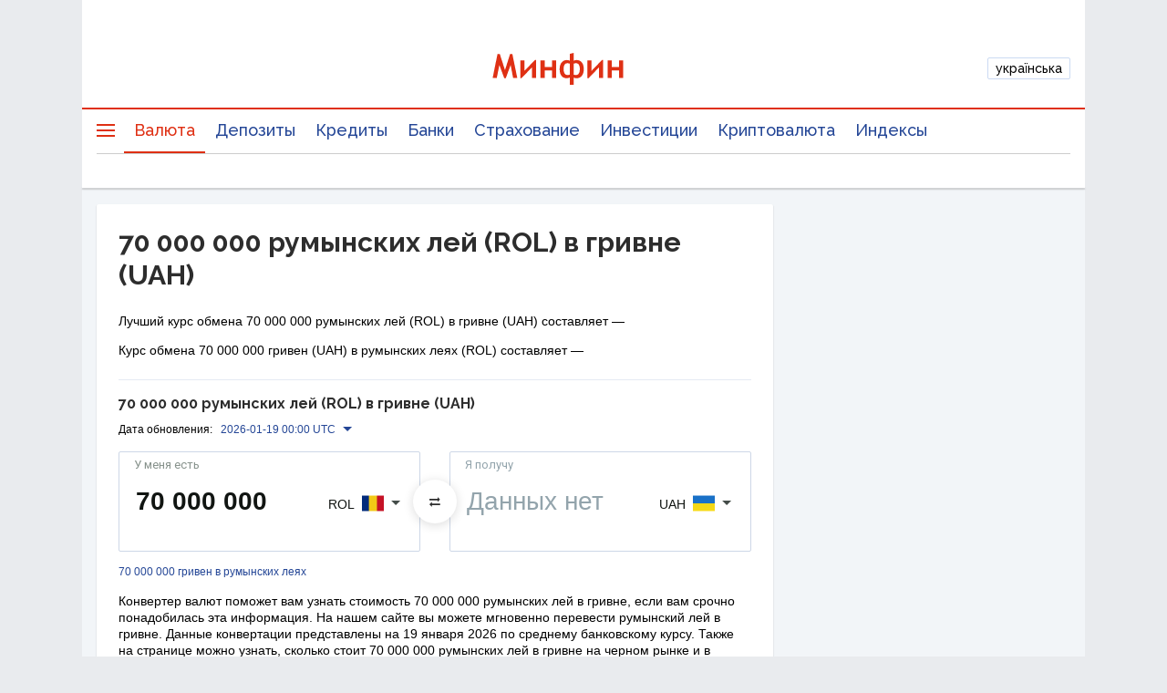

--- FILE ---
content_type: application/javascript; charset=utf-8
request_url: https://fundingchoicesmessages.google.com/f/AGSKWxXz3lVJ0ZO9wGy3Ao5Jk3mFvp5qWPnK4vY-OWHPsaDzKQuApAHpitLD8YBrzAj4gQBDFXcZlcGfFjX62IBLibyRhAMe33B4m6LhhyhLok-phZ0vh4OM7m-A6esUYwuGKTMVwsex8SI41MKPH1fsOZR3YVHThxR89tH_ZYC_7OVKpRTWf3QIE34F8TDM/_.swf?clicktag=/mpuguardian./banner.ca?/300x250__ad_center.
body_size: -1289
content:
window['91237e39-1eaa-40ee-a32f-0dcebbe82440'] = true;

--- FILE ---
content_type: application/javascript; charset=UTF-8
request_url: https://minfin.com.ua/currency/assets/1.027d911fbbc7edbc3164.js
body_size: 19948
content:
(window.__LOADABLE_LOADED_CHUNKS__=window.__LOADABLE_LOADED_CHUNKS__||[]).push([[1],{300:function(t,e,n){"use strict";var o={};n.r(o),n.d(o,"link",(function(){return d})),n.d(o,"arrow",(function(){return f})),n.d(o,"search",(function(){return g})),n.d(o,"vector",(function(){return h})),n.d(o,"vectorBranch",(function(){return b})),n.d(o,"polygon",(function(){return m})),n.d(o,"growth",(function(){return v})),n.d(o,"vectorStroke",(function(){return x})),n.d(o,"vectorStrokeMb",(function(){return O})),n.d(o,"arrows",(function(){return w})),n.d(o,"bankArrow",(function(){return y})),n.d(o,"card",(function(){return j})),n.d(o,"chartDropArrow",(function(){return k})),n.d(o,"calendar",(function(){return C})),n.d(o,"filterArrow",(function(){return P})),n.d(o,"watch",(function(){return I})),n.d(o,"subscribe",(function(){return S})),n.d(o,"actualData",(function(){return D})),n.d(o,"play",(function(){return E})),n.d(o,"star",(function(){return z})),n.d(o,"close",(function(){return M})),n.d(o,"pencil",(function(){return L})),n.d(o,"check",(function(){return T})),n.d(o,"okIcon",(function(){return B})),n.d(o,"warningIcon",(function(){return F})),n.d(o,"infoIcon",(function(){return q})),n.d(o,"apiIcon",(function(){return A})),n.d(o,"ratesIcon",(function(){return N})),n.d(o,"questionIcon",(function(){return R})),n.d(o,"newsCompanyIcon",(function(){return _})),n.d(o,"sortIcon",(function(){return H})),n.d(o,"dualArrows",(function(){return K})),n.d(o,"metroIcon",(function(){return W}));var r=n(15),i=n.n(r),c=n(1),a=n.n(c),s=n(18),u=n.n(s),l=n(4),p=n(30),d={id:"link-usage",viewBox:"0 0 12 12",url:n.p+"sprite.1766488432612.svg#link-usage",toString:function(){return this.url}},f={id:"arrow-usage",viewBox:"0 0 10 5",url:n.p+"sprite.1766488432612.svg#arrow-usage",toString:function(){return this.url}},g={id:"search-usage",viewBox:"0 0 18 18",url:n.p+"sprite.1766488432612.svg#search-usage",toString:function(){return this.url}},h={id:"vector-usage",viewBox:"0 0 14 20",url:n.p+"sprite.1766488432612.svg#vector-usage",toString:function(){return this.url}},b={id:"vectorBranch-usage",viewBox:"0 0 24 24",url:n.p+"sprite.1766488432612.svg#vectorBranch-usage",toString:function(){return this.url}},m={id:"polygon-usage",viewBox:"0 0 8 7",url:n.p+"sprite.1766488432612.svg#polygon-usage",toString:function(){return this.url}},v={id:"growth-usage",viewBox:"0 0 8 6",url:n.p+"sprite.1766488432612.svg#growth-usage",toString:function(){return this.url}},x={id:"vectorStroke-usage",viewBox:"0 0 5 8",url:n.p+"sprite.1766488432612.svg#vectorStroke-usage",toString:function(){return this.url}},O={id:"vectorStrokeMb-usage",viewBox:"0 0 8 13",url:n.p+"sprite.1766488432612.svg#vectorStrokeMb-usage",toString:function(){return this.url}},w={id:"arrows-usage",viewBox:"0 0 18 14",url:n.p+"sprite.1766488432612.svg#arrows-usage",toString:function(){return this.url}},y={id:"bankArrow-usage",viewBox:"0 0 12 8",url:n.p+"sprite.1766488432612.svg#bankArrow-usage",toString:function(){return this.url}},j={id:"card-usage",viewBox:"0 0 20 16",url:n.p+"sprite.1766488432612.svg#card-usage",toString:function(){return this.url}},k={id:"chartDropArrow-usage",viewBox:"0 0 12 8",url:n.p+"sprite.1766488432612.svg#chartDropArrow-usage",toString:function(){return this.url}},C={id:"calendar-usage",viewBox:"0 0 18 20",url:n.p+"sprite.1766488432612.svg#calendar-usage",toString:function(){return this.url}},P={id:"filterArrow-usage",viewBox:"0 0 11 8",url:n.p+"sprite.1766488432612.svg#filterArrow-usage",toString:function(){return this.url}},I={id:"watch-usage",viewBox:"0 0 11 11",url:n.p+"sprite.1766488432612.svg#watch-usage",toString:function(){return this.url}},S={id:"subscribe-usage",viewBox:"0 0 36 24",url:n.p+"sprite.1766488432612.svg#subscribe-usage",toString:function(){return this.url}},D={id:"actualData-usage",viewBox:"0 0 57 48",url:n.p+"sprite.1766488432612.svg#actualData-usage",toString:function(){return this.url}},E={id:"play-usage",viewBox:"0 0 64 64",url:n.p+"sprite.1766488432612.svg#play-usage",toString:function(){return this.url}},z={id:"star-usage",viewBox:"0 0 16 16",url:n.p+"sprite.1766488432612.svg#star-usage",toString:function(){return this.url}},M={id:"close-usage",viewBox:"0 0 14 14",url:n.p+"sprite.1766488432612.svg#close-usage",toString:function(){return this.url}},L={id:"pencil-usage",viewBox:"0 0 18 18",url:n.p+"sprite.1766488432612.svg#pencil-usage",toString:function(){return this.url}},T={id:"check-usage",viewBox:"0 0 13 10",url:n.p+"sprite.1766488432612.svg#check-usage",toString:function(){return this.url}},B={id:"OK-usage",viewBox:"0 0 32 32",url:n.p+"sprite.1766488432612.svg#OK-usage",toString:function(){return this.url}},F={id:"warning-usage",viewBox:"0 0 24 24",url:n.p+"sprite.1766488432612.svg#warning-usage",toString:function(){return this.url}},q={id:"info-usage",viewBox:"0 0 20 20",url:n.p+"sprite.1766488432612.svg#info-usage",toString:function(){return this.url}},A={id:"api-usage",viewBox:"0 0 20 16",url:n.p+"sprite.1766488432612.svg#api-usage",toString:function(){return this.url}},N={id:"rates-usage",viewBox:"0 0 20 20",url:n.p+"sprite.1766488432612.svg#rates-usage",toString:function(){return this.url}},R={id:"question-usage",viewBox:"0 0 20 20",url:n.p+"sprite.1766488432612.svg#question-usage",toString:function(){return this.url}},_={id:"newsCompany-usage",viewBox:"0 0 12 12",url:n.p+"sprite.1766488432612.svg#newsCompany-usage",toString:function(){return this.url}},H={id:"sort-usage",viewBox:"0 0 18 12",url:n.p+"sprite.1766488432612.svg#sort-usage",toString:function(){return this.url}},K={id:"dualArrows-usage",viewBox:"0 0 20 18",url:n.p+"sprite.1766488432612.svg#dualArrows-usage",toString:function(){return this.url}},W={id:"metro-usage",viewBox:"0 0 16 16",url:n.p+"sprite.1766488432612.svg#metro-usage",toString:function(){return this.url}},Y=n(70);function U(t,e){var n=Object.keys(t);if(Object.getOwnPropertySymbols){var o=Object.getOwnPropertySymbols(t);e&&(o=o.filter((function(e){return Object.getOwnPropertyDescriptor(t,e).enumerable}))),n.push.apply(n,o)}return n}function J(t){for(var e=1;e<arguments.length;e++){var n=null!=arguments[e]?arguments[e]:{};e%2?U(Object(n),!0).forEach((function(e){a()(t,e,n[e])})):Object.getOwnPropertyDescriptors?Object.defineProperties(t,Object.getOwnPropertyDescriptors(n)):U(Object(n)).forEach((function(e){Object.defineProperty(t,e,Object.getOwnPropertyDescriptor(n,e))}))}return t}var V="".concat("/currency/assets/","sprite.").concat(1766488432612,".svg"),X=p.c.svg.withConfig({componentId:"sc-1hzb4m6-0"})(["",""],(function(t){var e=t.$fill;return e&&"\n    color: ".concat(e," !important;\n  ")})),G=Object(l.memo)((function(t){var e=t.name,n=t.fill,r=t.style,c=t.className,a=u()(t,["name","fill","style","className"]),s=o[e];if(!s)return null;var l=(o[e].viewBox||"").split(" "),p=n?J({},r,{color:n}):r;return Object(Y.jsx)(X,J({viewBox:s.viewBox,width:l[2],height:l[3],$fill:n,style:p,className:c},a,{children:i()("use",{xlinkHref:"".concat(V,"#").concat(s.id)})}))}));G.defaultProps={name:"",fill:null,style:null,className:null};e.a=G},304:function(t,e,n){"use strict";n.d(e,"a",(function(){return i})),n.d(e,"b",(function(){return c})),n.d(e,"c",(function(){return a})),n.d(e,"d",(function(){return s})),n.d(e,"e",(function(){return u})),n.d(e,"g",(function(){return l})),n.d(e,"f",(function(){return p}));var o=n(30),r=n(11),i=(r.J,o.c.h2.withConfig({componentId:"sc-1vpmcvp-1"})(["",""],r.K)),c=(r.L,o.c.h4.withConfig({componentId:"sc-1vpmcvp-3"})(["",""],r.M)),a=o.c.h5.withConfig({componentId:"sc-1vpmcvp-4"})(["",""],r.N),s=o.c.h6.withConfig({componentId:"sc-1vpmcvp-5"})(["",""],r.O),u=(r.V,o.c.p.withConfig({componentId:"sc-1vpmcvp-7"})(["",""],r.W)),l=o.c.p.withConfig({componentId:"sc-1vpmcvp-8"})(["",""],r.Y),p=o.c.p.withConfig({componentId:"sc-1vpmcvp-9"})(["",""],r.X)},307:function(t,e,n){"use strict";var o=n(4),r=function(t,e,n){Object(o.useEffect)((function(){var o=function(o){t.current&&!t.current.contains(o.target)&&(!n||!n.current||(null==n?void 0:n.current)&&!n.current.contains(o.target))&&e(o)};return document.addEventListener("mousedown",o),document.addEventListener("touchstart",o),function(){document.removeEventListener("mousedown",o),document.removeEventListener("touchstart",o)}}),[t,e])},i=n(19),c=n.n(i),a=n(352),s=n(1),u=n.n(s),l=n(50),p=n.n(l),d=n(446),f=n.n(d);function g(t,e){var n=Object.keys(t);if(Object.getOwnPropertySymbols){var o=Object.getOwnPropertySymbols(t);e&&(o=o.filter((function(e){return Object.getOwnPropertyDescriptor(t,e).enumerable}))),n.push.apply(n,o)}return n}var h=function(t,e){var n=Object(o.useState)(!1),r=c()(n,2),i=r[0],a=r[1],s=Object(o.useCallback)((function(t){return a("boolean"==typeof t?t:!i)}),[i,a]),l=Object(o.useMemo)((function(){if(i)return t;var n=f()(t),o=Array.isArray(t),r="object"===p()(t)&&"null"!==t&&!o;if(!o&&!r&&!n)throw new Error("Incorrect type for first argument. should be object or array or Map.");return n?new Map(Array.from(t.entries()).slice(0,e)):o?t.slice(0,e):r?Object.keys(t).slice(0,e).reduce((function(e,n){return function(t){for(var e=1;e<arguments.length;e++){var n=null!=arguments[e]?arguments[e]:{};e%2?g(Object(n),!0).forEach((function(e){u()(t,e,n[e])})):Object.getOwnPropertyDescriptors?Object.defineProperties(t,Object.getOwnPropertyDescriptors(n)):g(Object(n)).forEach((function(e){Object.defineProperty(t,e,Object.getOwnPropertyDescriptor(n,e))}))}return t}({},e,u()({},n,t[n]))}),{}):t}),[t,i,e]);return{isShow:i,toggle:s,items:l}},b=null,m=function(t,e,n){var r=Object(o.useState)(t||e),i=c()(r,2),a=i[0],s=i[1];Object(o.useEffect)((function(){null!==e&&s(e)}),[e]),Object(o.useEffect)((function(){null!==t&&s(t)}),[t,e]);var u=Object(o.useCallback)((function(t){n?n(t):s(t)}),[a,s,n,t]),l=Object(o.useCallback)((function(t){var n=a+t-b;return Math.max(Math.min(0,n),e)}),[e,a]),p=Object(o.useCallback)((function(t){var e=l(t);u(e)}),[l,u]),d=Object(o.useCallback)((function(t){t.preventDefault(),p(t.clientX)}),[p]),f=Object(o.useCallback)((function(t){p(t.touches[0].clientX)}),[p]),g=Object(o.useCallback)((function(t){t.preventDefault(),document.removeEventListener("mousemove",d),document.removeEventListener("mouseup",g)}),[d]),h=Object(o.useCallback)((function(){document.removeEventListener("touchmove",f),document.removeEventListener("touchend",h)}),[f]),m=Object(o.useCallback)((function(t){b=t.clientX,document.addEventListener("mousemove",d),document.addEventListener("mouseup",g)}),[d,g]),v=Object(o.useCallback)((function(t){b=t.touches[0].clientX,document.addEventListener("touchmove",f),document.addEventListener("touchend",h)}),[f,h]);return{translateX:a,handleMouseDown:m,handleTouchStart:v}},v=n(42),x=n(13),O=function(){var t=arguments.length>0&&void 0!==arguments[0]?arguments[0]:[],e=Object(a.a)(),n=Object(v.d)((function(t){return Object(x.e)(t,e)})),o=n.items;return o?t.length>o.length?o.concat(t.slice(o.length)):o:[]},w=n(359),y=n(14),j=n(399);function k(t,e){var n=Object.keys(t);if(Object.getOwnPropertySymbols){var o=Object.getOwnPropertySymbols(t);e&&(o=o.filter((function(e){return Object.getOwnPropertyDescriptor(t,e).enumerable}))),n.push.apply(n,o)}return n}function C(t){for(var e=1;e<arguments.length;e++){var n=null!=arguments[e]?arguments[e]:{};e%2?k(Object(n),!0).forEach((function(e){u()(t,e,n[e])})):Object.getOwnPropertyDescriptors?Object.defineProperties(t,Object.getOwnPropertyDescriptors(n)):k(Object(n)).forEach((function(e){Object.defineProperty(t,e,Object.getOwnPropertyDescriptor(n,e))}))}return t}var P=function(t){var e=t.currenciesType,n=Object(o.useState)({}),r=c()(n,2),i=r[0],a=r[1],s=function(t){var e=C({},i,u()({},d(t.slug,t.type),t));a(e);try{localStorage.setItem(j.b,JSON.stringify(e))}catch(t){console.error("Error saving to localStorage:",t)}},l=function(t){var e=t.slug,n=t.type,o=d(e,n),r=Object.keys(i).reduce((function(t,e){return o===e?t:C({},t,u()({},e,i[e]))}),{});a(r);try{localStorage.setItem(j.b,JSON.stringify(r))}catch(t){console.error("Error saving to localStorage:",t)}},p=Object(o.useMemo)((function(){return t=Object.values(i),e===y.a.all?t:t.filter((function(t){var n=t.type;return e===n}));var t}),[i,e]),d=function(t,e){return"".concat(t,"-").concat(e)};return{currentFavorites:p,addFavorites:function(t){a(t)},handleSwitchCurrencyInFavorites:function(t){return function(e){e.preventDefault(),!!i[d(t.slug,t.type)]?l(t):s(t)}}}},I=n(321);n.d(e,"e",(function(){return r})),n.d(e,"g",(function(){return a.a})),n.d(e,"d",(function(){return h})),n.d(e,"c",(function(){return m})),n.d(e,"a",(function(){return O})),n.d(e,"h",(function(){return w.a})),n.d(e,"b",(function(){return P})),n.d(e,"f",(function(){return I.a}))},308:function(t,e,n){"use strict";n.d(e,"a",(function(){return a})),n.d(e,"c",(function(){return s})),n.d(e,"d",(function(){return u})),n.d(e,"h",(function(){return l})),n.d(e,"i",(function(){return p})),n.d(e,"b",(function(){return d})),n.d(e,"e",(function(){return f})),n.d(e,"f",(function(){return g})),n.d(e,"g",(function(){return h}));var o=n(30),r=n(309),i=n(32),c=n(304),a=o.c.div.withConfig({componentId:"sc-1blkav0-0"})(["margin:0 0 16px;display:flex;overflow:auto;padding-right:32px;@media all and ","{margin-top:6px;overflow:visible;}"],i.L),s=o.c.div.withConfig({componentId:"sc-1blkav0-1"})(["overflow:hidden;position:relative;&:after{content:'';position:absolute;top:0;right:0;width:32px;height:40px;background:linear-gradient( 270deg,#ffffff 0%,rgba(255,255,255,0) 100% );}@media all and ","{width:auto;margin-top:6px;overflow:visible;&:after{display:none;}}"],i.M),u=o.c.div.withConfig({componentId:"sc-1blkav0-2"})(["display:flex;flex-direction:column-reverse;@media all and ","{justify-content:space-between;flex-direction:row;}"],i.L),l=Object(o.c)(c.a).withConfig({componentId:"sc-1blkav0-3"})(["font-family:",";font-size:18px;line-height:24px;margin-bottom:8px;@media all and ","{font-size:20px;line-height:28px;}"],i.I,i.L),p=o.c.section.withConfig({componentId:"sc-1blkav0-4"})(["width:100%;padding:16px;margin-top:16px;background:#ffffff;box-shadow:0px 1px 2px rgba(0,0,0,0.16);border-radius:2px;@media all and ","{padding:24px;}"],i.L),d=o.c.div.withConfig({componentId:"sc-1blkav0-5"})(["position:relative;"]),f=Object(o.c)(c.e).withConfig({componentId:"sc-1blkav0-6"})(["color:",";line-height:16px;margin-bottom:16px;@media all and ","{margin-bottom:0;}"],i.s,i.L),g=o.c.div.withConfig({componentId:"sc-1blkav0-7"})(["display:flex;margin-top:16px;width:100%;flex-direction:column-reverse;@media all and ","{flex-direction:row;justify-content:space-between;align-items:center;}"],i.L),h=Object(o.c)(r.c).withConfig({componentId:"sc-1blkav0-8"})(["svg{margin-left:4px;align-self:center;}"])},309:function(t,e,n){"use strict";n.d(e,"d",(function(){return i})),n.d(e,"b",(function(){return c})),n.d(e,"a",(function(){return a})),n.d(e,"c",(function(){return s}));var o=n(30),r=n(32),i=o.c.section.withConfig({componentId:"sc-1caimsj-0"})(["width:100%;padding:16px;margin-top:16px;background:#ffffff;box-shadow:0px 1px 2px rgba(0,0,0,0.16);border-radius:2px;@media all and ","{padding:24px;}& > div h1{margin-bottom:8px;}@media all and ","{& > div h1{margin-bottom:0;}}"],r.L,r.L),c=o.c.div.withConfig({componentId:"sc-1caimsj-1"})(["display:flex;align-items:center;margin-top:12px;margin-left:-4px;overflow:hidden;@media all and ","{margin-top:20px;overflow:hidden;}"],r.L),a=o.c.img.withConfig({componentId:"sc-1caimsj-2"})(["display:block;width:48px;height:48px;background:green;border:4px solid #ffffff;border-radius:50%;box-sizing:initial;margin-left:-15px;&:first-child{margin-left:0;}"]),s=o.c.a.withConfig({componentId:"sc-1caimsj-3"})(["display:inline-block;color:",";margin-top:12px;padding:12px 16px;font-family:",";font-weight:bold;font-size:16px;line-height:24px;border:1px solid #cbdaf4;border-radius:2px;width:100%;text-align:center;&:hover{opacity:0.8;}& > svg{margin-top:-4px;}@media all and ","{width:unset;margin-top:20px;}"],r.E,r.I,r.L)},310:function(t,e,n){"use strict";var o=n(1),r=n.n(o),i=n(18),c=n.n(i),a=(n(4),n(30)),s=n(32),u=n(70);function l(t,e){var n=Object.keys(t);if(Object.getOwnPropertySymbols){var o=Object.getOwnPropertySymbols(t);e&&(o=o.filter((function(e){return Object.getOwnPropertyDescriptor(t,e).enumerable}))),n.push.apply(n,o)}return n}var p=Object(a.c)((function(t){t.hideOnMobile,t.sticky;var e=c()(t,["hideOnMobile","sticky"]);return(Object(u.jsx)("section",function(t){for(var e=1;e<arguments.length;e++){var n=null!=arguments[e]?arguments[e]:{};e%2?l(Object(n),!0).forEach((function(e){r()(t,e,n[e])})):Object.getOwnPropertyDescriptors?Object.defineProperties(t,Object.getOwnPropertyDescriptors(n)):l(Object(n)).forEach((function(e){Object.defineProperty(t,e,Object.getOwnPropertyDescriptor(n,e))}))}return t}({},e)))})).withConfig({componentId:"sc-1lmgfrf-0"})(["background-color:",";border-radius:2px;box-shadow:0 1px 2px rgba(0,0,0,0.06),0 1px 2px rgba(0,0,0,0.14);padding:16px;margin-bottom:16px;width:100%;@media all and ","{padding:24px;}"," ",""],s.D,s.J,(function(t){return t.hideOnMobile?"\n        display: none;\n\n        @media all and ".concat(s.K," {\n          display: block;\n        }\n      "):""}),(function(t){return t.sticky?"\n        position: sticky;\n        top: 16px;\n      ":""}));e.a=p},312:function(t,e,n){"use strict";n.d(e,"a",(function(){return p}));var o=n(15),r=n.n(o),i=n(493),c=n(3),a=n.n(c),s=n(300),u=n(415),l=r()(i.a,{id:"updated"}),p=function(t){var e=t.title,n=t.none,o=t.nbu,c=t.isRefreshTimeDisplayed,p=t.renderSuffix,d=t.children,f=t.titleValue;return(r()(u.b,{nbu:o},void 0,r()(u.a,{},void 0,d||r()(i.a,{id:e,values:{date:f}})),c&&!p&&r()(u.c,{none:n,nbu:o},void 0,r()(s.a,{name:"watch",style:{margin:"0 5px 1px 0"}}),l," ",a()().format("DD.MM.YYYY, hh:mm")),p&&p()))};p.defaultProps={none:null,nbu:null,children:null,isRefreshTimeDisplayed:!1,renderSuffix:null,titleValue:null}},316:function(t,e,n){"use strict";var o=n(15),r=n.n(o),i=n(4),c=n(1),a=n.n(c),s=n(18),u=n.n(s),l=n(30),p=n(32),d=n(70);function f(t,e){var n=Object.keys(t);if(Object.getOwnPropertySymbols){var o=Object.getOwnPropertySymbols(t);e&&(o=o.filter((function(e){return Object.getOwnPropertyDescriptor(t,e).enumerable}))),n.push.apply(n,o)}return n}var g=Object(l.c)((function(t){t.hideOnMobile,t.sticky;var e=u()(t,["hideOnMobile","sticky"]);return(Object(d.jsx)("section",function(t){for(var e=1;e<arguments.length;e++){var n=null!=arguments[e]?arguments[e]:{};e%2?f(Object(n),!0).forEach((function(e){a()(t,e,n[e])})):Object.getOwnPropertyDescriptors?Object.defineProperties(t,Object.getOwnPropertyDescriptors(n)):f(Object(n)).forEach((function(e){Object.defineProperty(t,e,Object.getOwnPropertyDescriptor(n,e))}))}return t}({},e)))})).withConfig({componentId:"sc-1hy0zwg-0"})(["padding:16px 0 0;margin:0;width:100%;& [data-bn-slot]{padding:0;}"," ",""],(function(t){return t.hideOnMobile?"\n        display: none;\n\n        @media all and ".concat(p.K," {\n          display: block;\n        }\n      "):""}),(function(t){return t.sticky?"\n        position: sticky;\n        top: 16px;\n      ":""})),h=Object(i.memo)((function(t){var e=t.id,n=t.slot,o=t.sticky;return Object(i.useEffect)((function(){window.dispatchEvent(new CustomEvent("bn-slot-display",{detail:{"bn-slots":[n]}}))}),[]),r()(g,{sticky:o},void 0,r()("div",{id:e,"data-bn-slot":n}))}));h.defaultProps={sticky:!1};e.a=h},317:function(t,e,n){"use strict";var o=n(1),r=n.n(o),i=n(15),c=n.n(i),a=n(4),s=n(30),u=Object(s.d)(["0%{background-position:0% 50%}50%{background-position:100% 50%}100%{background-position:0% 50%}"]),l=s.c.span.withConfig({componentId:"sc-1jsf3c0-0"})(["animation:"," 2s ease infinite;background:linear-gradient(45deg,#e8ebee,#f8fafc,#e8ebee);background-size:400% 400%;display:inline-flex;height:100%;width:100%;"],u),p=n(70);function d(t,e){var n=Object.keys(t);if(Object.getOwnPropertySymbols){var o=Object.getOwnPropertySymbols(t);e&&(o=o.filter((function(e){return Object.getOwnPropertyDescriptor(t,e).enumerable}))),n.push.apply(n,o)}return n}n.d(e,"a",(function(){return f}));var f=function(t){var e=t.type;return"mb"===e?"mb"===e&&[1,2,3].map((function(t){return c()("tr",{},t,c()("td",{style:{width:"104px",height:"48px"}},void 0,c()(g,{style:{width:"50%",height:"20px"}})),c()("td",{style:{width:"294px",height:"48px"}},void 0,c()(g,{style:{width:"50%",height:"20px"}})),c()("td",{style:{width:"294px",height:"48px"}},void 0,c()(g,{style:{width:"50%",height:"20px"}})))})):[1,2,3,4].map((function(t){return c()("tr",{},t,c()("td",{style:{width:"83px",height:"48px"}},void 0,c()(g,{style:{width:"50%",height:"20px"}})),c()("td",{style:{width:"104px",height:"48px"}},void 0,c()(g,{style:{width:"50%",height:"20px"}})),c()("td",{style:{width:"264px",height:"48px"}},void 0,c()(g,{style:{width:"50%",height:"20px"}})),c()("td",{style:{width:"241px",height:"48px"}},void 0,c()(g,{style:{width:"50%",height:"20px"}})))}))},g=Object(a.memo)((function(t){return Object(p.jsx)(l,function(t){for(var e=1;e<arguments.length;e++){var n=null!=arguments[e]?arguments[e]:{};e%2?d(Object(n),!0).forEach((function(e){r()(t,e,n[e])})):Object.getOwnPropertyDescriptors?Object.defineProperties(t,Object.getOwnPropertyDescriptors(n)):d(Object(n)).forEach((function(e){Object.defineProperty(t,e,Object.getOwnPropertyDescriptor(n,e))}))}return t}({},t))}));e.b=g},321:function(t,e,n){"use strict";n.d(e,"a",(function(){return l}));var o=n(1),r=n.n(o),i=n(4),c=n(298),a=n(5),s=n(359);function u(t,e){var n=Object.keys(t);if(Object.getOwnPropertySymbols){var o=Object.getOwnPropertySymbols(t);e&&(o=o.filter((function(e){return Object.getOwnPropertyDescriptor(t,e).enumerable}))),n.push.apply(n,o)}return n}var l=function(t){var e=t.location,n=t.mainEntity,o=void 0===n?[]:n,l=t.mainEntityName,p=void 0===l?null:l,d=t.defaultMetaTitle,f=void 0===d?"":d,g=t.defaultMetaDescription,h=void 0===g?"":g,b=Object(c.a)(),m=b.locale,v=Object(s.a)(),x=v.metaTitle,O=v.metaDescription,w=v.pageTitle,y=x||f,j=O||h,k=w||y,C=Object(i.useMemo)((function(){return function(t){for(var e=1;e<arguments.length;e++){var n=null!=arguments[e]?arguments[e]:{};e%2?u(Object(n),!0).forEach((function(e){r()(t,e,n[e])})):Object.getOwnPropertyDescriptors?Object.defineProperties(t,Object.getOwnPropertyDescriptors(n)):u(Object(n)).forEach((function(e){Object.defineProperty(t,e,Object.getOwnPropertyDescriptor(n,e))}))}return t}({"@context":"http://schema.org","@type":"WebPage",name:y,description:j,url:"https://minfin.com.ua".concat(Object(a.Z)(m)).concat("/currency").concat(e.pathname),inLanguage:Object(a.W)(m),isPartOf:{"@type":"WebSite",url:"https://minfin.com.ua/",publisher:{"@context":"http://schema.org","@type":"Organization",name:"Minfin.com.ua",knowsLanguage:["uk-UA","ru-UA"],description:j,url:"https://minfin.com.ua/",logo:{"@type":"ImageObject",url:"https://minfin.com.ua/i/redesign/minfin-logo-ru.png"},foundingDate:"2008",sameAs:["https://www.facebook.com/minfin.com.ua/","https://t.me/Minfin_com_ua/","https://www.youtube.com/channel/UCEW1QlFX_ito4gd3QXxyt5Q/","https://twitter.com/MinfinComUa/","https://www.instagram.com/minfin.com.ua/"],address:{"@type":"PostalAddress",addressCountry:{"@type":"Country",name:b.formatMessage({id:"pageSchema.addressCountry.name"})},addressLocality:b.formatMessage({id:"pageSchema.addressLocality"}),postalCode:"03038",streetAddress:b.formatMessage({id:"pageSchema.streetAddress"})},contactPoint:[{"@type":"ContactPoint",telephone:"+38(044)392-47-40",contactType:"customer service",areaServed:"UA",availableLanguage:["Ukrainian","Russian"],email:"info@minfin.com.ua"}]}}},o&&(null==o?void 0:o.length)?{mainEntity:{"@type":"ItemList",name:k,itemListElement:o.map((function(t){return{"@type":"ExchangeRateSpecification",currency:t.code,name:p||"Курс НБУ",currentExchangeRate:{"@type":"UnitPriceSpecification",price:(null==t?void 0:t.rate)||(null==t?void 0:t.ask)||0,priceCurrency:"UAH"}}}))}}:{})}),[y,j,k,m,e.pathname,o,p]),P=Object(i.useMemo)((function(){return[{type:"application/ld+json",innerHTML:JSON.stringify(C)}]}),[C]);return{pageSchema:C,pageScripts:P,formattedMetaTitle:y,formattedMetaDescription:j}}},326:function(t,e,n){"use strict";var o=n(15),r=n.n(o),i=n(4),c=n.n(i),a=n(316),s=n(42),u=n(31),l=n(298),p=n(13),d=n(310),f=n(30),g=n(32),h=f.c.h2.withConfig({componentId:"sc-13vzprs-0"})(["align-items:center;display:flex;font-family:",";font-weight:700;font-size:18px;line-height:24px;margin-bottom:16px;padding:0;width:100%;"],g.I),b=(g.I,f.c.ul.withConfig({componentId:"sc-12qnqxp-1"})(["list-style:none;margin:0;padding:0;"])),m=f.c.li.withConfig({componentId:"sc-12qnqxp-2"})(["margin:0;padding:0;&:not(:last-child){margin-bottom:8px;}"]),v=f.c.a.withConfig({componentId:"sc-12qnqxp-3"})(["color:",";font-size:14px;line-height:18px;transition:color 0.3s;&:hover,&:active{color:",";}"],g.E,g.e),x=Object(i.memo)((function(t){var e=t.title,n=t.links;return n?r()(d.a,{},void 0,r()(h,{},void 0,e),r()(b,{},void 0,n.map((function(t){return r()(m,{},t.id,r()(v,{href:t.url,title:t.name},void 0,t.name))})))):null})),O=Object(p.bb)(),w=Object(u.k)((function(t){var e=t.match,n=t.location,o={intl:Object(l.a)(),match:e,location:n},i=Object(s.d)((function(t){return O(t,o)}));return i?i.map((function(t){var e=t.id,n=t.name,o=t.children;return(r()(x,{title:n,links:o},e))})):null})),y=n(8),j=n.n(y),k=n(19),C=n.n(k),P=n(493),I=n(7),S=n(300),D=n(371),E=f.c.div.withConfig({componentId:"sc-1mioik9-0"})(["display:flex;justify-content:space-between;flex-wrap:wrap;position:fixed;bottom:",";color:#fff;font-size:14px;width:100%;height:auto;background-color:#1e2621;padding:12px 16px;left:50%;transform:translateX(-50%);z-index:10;align-items:center;transition:bottom 300ms cubic-bezier(0.25,0.46,0.45,0.94);box-shadow:0px 4px 8px rgba(0,0,0,0.16);border-radius:4px;@media all and ","{bottom:",";max-width:600px;height:48px;}"],(function(t){return t.isOpen?"65px":"-800px"}),g.M,(function(t){return t.isOpen?"24px":"-800px"})),z=f.c.div.withConfig({componentId:"sc-1mioik9-1"})(["font-family:",";font-size:14px;line-height:24px;color:#fff;display:inline-block;"],g.H),M=f.c.button.withConfig({componentId:"sc-1mioik9-2"})(["font-family:",";font-weight:bold;font-size:12px;line-height:16px;background-color:transparent;color:#55b391;&:hover{opacity:0.8;background-color:#000;border-color:",";}"],g.I,g.k),L=function(t){var e=t.isOpen,n=t.children,o=t.autoClose,c=t.autoCloseTime,a=t.onRequestClose;return Object(i.useEffect)((function(){var t=e&&o?setTimeout((function(){a()}),c):null;return function(){return clearTimeout(t)}}),[e,a,c]),r()(E,{isOpen:e},void 0,r()(z,{},void 0,n),r()(M,{outline:!0,size:"small",type:"button",onClick:a},void 0,"ОК"))};L.defaultProps={children:"",autoClose:!0,autoCloseTime:3e4,isOpen:!1};var T=L,B=n(304),F=f.c.div.withConfig({componentId:"sc-1x4v2f1-0"})(["padding:28px 16px 16px 16px;margin:16px 0;border-top:2px solid #d30000;width:100%;background:#ffffff;box-shadow:0px 1px 2px rgba(0,0,0,0.16);border-radius:2px;"]),q=f.c.div.withConfig({componentId:"sc-1x4v2f1-1"})(["text-align:center;margin-bottom:16px;"]),A=f.c.h3.withConfig({componentId:"sc-1x4v2f1-2"})(["font-family:",";font-weight:700;font-size:18px;line-height:24px;margin-top:16px;"],g.I),N=f.c.div.withConfig({componentId:"sc-1x4v2f1-3"})(["display:block;@media all and ","{display:flex;justify-content:center;}@media all and ","{display:block;}"],g.M,g.K),R=f.c.div.withConfig({componentId:"sc-1x4v2f1-4"})(["position:relative;width:100%;margin-right:0;@media all and ","{width:256px;margin-right:16px;}@media all and ","{width:100%;margin-right:0;}"],g.M,g.K),_=f.c.label.withConfig({componentId:"sc-1x4v2f1-5"})(["position:absolute;top:16px;left:12px;color:",";letter-spacing:0.03em;font-size:12px;line-height:16px;padding:0 2px;background:#fff;transition:top 0.2s;cursor:text;",";"],g.s,(function(t){var e=t.isInputActive,n=t.inputValue;return e||n?"  \n    top: -8px\n    ":"top: 16px"})),H=f.c.input.withConfig({componentId:"sc-1x4v2f1-6"})(["font-family:",";font-size:16px;line-height:28px;width:100%;padding:10px 12px;margin-bottom:16px;color:",";background:#fff;border:1px solid #cacccb;box-sizing:border-box;border-radius:2px;&:focus{outline:none;}"],g.H,g.j),K=f.c.button.withConfig({componentId:"sc-1x4v2f1-7"})(["width:100%;padding:12px 0;margin-bottom:16px;font-family:",";font-size:16px;font-weight:700;line-height:24px;color:",";background:#fff;border:1px solid ",";border-radius:2px;&:hover{opacity:0.8;}&:active{opacity:0.9;}@media all and ","{width:135px;}@media all and ","{width:100%;}"],g.I,g.y,g.y,g.M,g.K),W=f.c.div.withConfig({componentId:"sc-1x4v2f1-8"})(["width:unset;margin:0;text-align:unset;@media all and ","{width:60%;margin:0 auto;text-align:center;}@media all and ","{width:unset;margin:0;text-align:unset;}"],g.M,g.K),Y=Object(f.c)(B.f).withConfig({componentId:"sc-1x4v2f1-9"})(["font-size:12px;line-height:16px;"]),U=f.c.div.withConfig({componentId:"sc-1x4v2f1-10"})(["display:flex;justify-content:center;margin:50px 0;"]),J=f.c.div.withConfig({componentId:"sc-1x4v2f1-11"})(["display:flex;flex-direction:column;align-items:center;text-align:center;padding:86px 0;"]),V=f.c.h3.withConfig({componentId:"sc-1x4v2f1-12"})(["font-family:",";font-weight:700;font-size:18px;line-height:24px;margin:16px 0 8px 0;"],g.I),X=f.c.p.withConfig({componentId:"sc-1x4v2f1-13"})(["font-family:",";font-size:14px;line-height:24px;"],g.H),G=n(70),Z=r()(J,{},void 0,r()(S.a,{name:"okIcon"}),r()(V,{},void 0,r()(P.a,{id:"subcribe.success"})),r()(X,{},void 0,r()(P.a,{id:"subscribe.success.desc"}))),Q=r()(q,{},void 0,r()(S.a,{name:"subscribe"}),r()(A,{},void 0,r()(P.a,{id:"subscribe.title"}))),$=r()("div",{},void 0,"testest"),tt=r()(U,{},void 0,r()(D.a,{})),et=r()(K,{type:"submit"},void 0,r()(P.a,{id:"subscribe"})),nt=function(){var t=Object(i.useRef)(),e=Object(l.a)().formatMessage,n=Object(i.useState)(!1),o=C()(n,2),c=o[0],a=o[1],s=Object(i.useState)(""),u=C()(s,2),p=u[0],d=u[1],f=Object(i.useState)(!1),g=C()(f,2),h=g[0],b=g[1],m=Object(i.useState)({message:"",error:!1,subscribe:!1}),v=C()(m,2),x=v[0],O=v[1],w=Object(i.useMemo)((function(){return e({id:"wrongEmail"})}),[]),y=Object(i.useMemo)((function(){return e({id:"notEnoughData"})}),[]),k=Object(i.useMemo)((function(){return e({id:"smthWrongMessage"})}),[]),P=e({id:"subscribe.desc"});return r()(F,{},void 0,x.subscribe&&Z,!x.subscribe&&Object(G.jsxs)(G.Fragment,{children:[Q,r()(N,{},void 0,x.subscribe&&$,h&&tt,!h&&Object(G.jsxs)("form",{ref:t,onSubmit:function(t){var e;return j.a.async((function(n){for(;;)switch(n.prev=n.next){case 0:if(t.preventDefault(),p){n.next=4;break}return O({message:y,error:!0,subscribe:!1}),n.abrupt("return");case 4:return n.prev=4,b(!0),(e=new FormData).append("email",p),e.append("action","currency-subscribe-form"),e.append("r",1),n.next=12,j.a.awrap(Object(I.J)(e).then((function(t){O({message:0===t.data.code?t.data.message:w,error:500===t.data.code,subscribe:0===t.data.code})})));case 12:n.next=17;break;case 14:n.prev=14,n.t0=n.catch(4),O({message:k,error:!0,subscribe:!1});case 17:return n.prev=17,b(!1),n.finish(17);case 20:case"end":return n.stop()}}),null,null,[[4,14,17,20]])},noValidate:!0,children:[r()(R,{},void 0,r()(_,{isInputActive:c,inputValue:p,onClick:function(){return a(!0)},htmlFor:"email"},void 0,"Email"),r()(H,{id:"email",type:"email",value:p,onChange:function(t){return d(t.target.value)},onFocus:function(){return a(!0)},onBlur:function(){return a(!1)}})),et]})),r()(W,{},void 0,r()(Y,{},void 0,P))]}),r()(T,{isOpen:x.error,onRequestClose:function(){O({message:"",error:!1,subscribe:!1})}},void 0,x.message))},ot=n(5),rt="https://minfin.com.ua/ua/developers/api/",it="https://minfin.com.ua/developers/api/",ct=Object(f.c)(F).withConfig({componentId:"sc-1hft951-0"})(["display:flex;flex-direction:column;justify-content:space-between;padding:16px;margin-top:16px;font-family:",";@media all and ","{flex-direction:row;}@media all and ","{display:block;margin-top:0;}"],g.I,g.M,g.K),at=f.c.div.withConfig({componentId:"sc-1hft951-1"})(["display:flex;align-items:center;width:100%;@media all and ","{width:75%;}@media all and ","{width:100%;}"],g.M,g.K),st=f.c.p.withConfig({componentId:"sc-1hft951-2"})(["font-weight:700;font-size:13px;line-height:18px;color:",";"],g.j),ut=f.c.div.withConfig({componentId:"sc-1hft951-3"})(["margin-right:8px;"]),lt=f.c.a.withConfig({componentId:"sc-1hft951-4"})(["display:block;width:100%;margin-top:12px;padding:12px;text-align:center;background:",";color:#fff;font-weight:700;font-size:16px;line-height:24px;appearance:none;&:hover{opacity:0.8;}&:active{opacity:0.9;}@media all and ","{width:104px;margin-top:0;}@media all and ","{margin-top:12px;width:100%;}"],g.y,g.M,g.K),pt=r()(at,{},void 0,r()(ut,{},void 0,r()(S.a,{name:"actualData"})),r()(st,{},void 0,r()(P.a,{id:"actualData.title"}))),dt=function(){var t=Object(l.a)().locale===ot.d?it:rt;return r()(ct,{},void 0,pt,r()(lt,{href:t,type:"button",target:"_blank"},void 0,"Перейти"))},ft=Object(f.c)(F).withConfig({componentId:"sc-1upab7u-0"})(["padding:16px;margin-top:16px;border:none;margin-bottom:16px;"]),gt=f.c.div.withConfig({componentId:"sc-1upab7u-1"})(["margin-right:10px;margin-top:-1px;"]),ht=f.c.a.withConfig({componentId:"sc-1upab7u-2"})(["display:flex;padding:16px 0;font-size:14px;line-height:20px;color:",";transition:opacity 0.3s;&:not(:last-of-type){border-bottom:1px solid ",";}&:hover{opacity:0.8;}"],g.j,g.d),bt=[{id:"infoBlock.question",icon:"questionIcon",href:"currency/mb/about/"},{id:"infoBlock.rates",icon:"ratesIcon",href:"currency/auction/usd/buy/kiev/"},{id:"infoBlock.info",icon:"infoIcon",href:"currency/informers/#informers-mb"},{id:"infoBlock.api",icon:"apiIcon",href:"developers/api/"}],mt=function(){var t=Object(l.a)().locale;return(r()(ft,{},void 0,bt.map((function(e){var n=e.id,o=e.icon,i=e.href;return(r()(ht,{href:"".concat("https://minfin.com.ua").concat(Object(ot.Z)(t),"/").concat(i),target:"_blank"},n,r()(gt,{},void 0,r()(S.a,{name:o})),r()(P.a,{id:n})))}))))},vt=n(3),xt=n.n(vt),Ot=n(308),wt=Object(f.c)(Ot.i).withConfig({componentId:"sc-1uynfzz-0"})(["margin-bottom:16px;"]),yt=f.c.div.withConfig({componentId:"sc-1uynfzz-1"})(["display:flex;flex-direction:column;justify-content:space-between;"]),jt=f.c.h4.withConfig({componentId:"sc-1uynfzz-2"})(["font-family:",";font-size:18px;line-height:24px;margin-bottom:8px;"],g.I),kt=f.c.a.withConfig({componentId:"sc-1uynfzz-3"})(["display:block;width:100%;padding:16px 0;cursor:pointer;&:not(:last-child){border-bottom:1px solid ",";}&:hover{opacity:0.8;}&:active{opacity:0.9;}&:last-child{margin-bottom:0;}"],g.d),Ct=Object(f.c)(B.e).withConfig({componentId:"sc-1uynfzz-4"})(["line-height:20px;color:",";"],g.j),Pt=f.c.span.withConfig({componentId:"sc-1uynfzz-5"})(["display:inline-block;margin-bottom:4px;line-height:18px;font-family:",";font-size:13px;color:",";svg{margin-top:-3px;}"],g.H,g.s),It=r()(jt,{title:"companies.news.mainTi"},void 0,r()(P.a,{id:"companies.news.mainTitle"})),St=r()(S.a,{name:"newsCompanyIcon"}),Dt=function(){var t=Object(s.d)((function(t){return t.currency.companiesNewsList}));return 0===t.length?null:r()(wt,{},void 0,It,r()(yt,{},void 0,t.data.map((function(t){return r()(kt,{href:t.link},t.id,r()(Pt,{},void 0,xt()(t.date).format("DD MMMM YYYY hh:mm")," ",St),r()(Ct,{},void 0,t.title))}))))},Et=c.a.memo(Dt),zt=n(212),Mt=n(309),Lt=f.c.a.withConfig({componentId:"cmk86-0"})(["font-family:",";font-weight:700;font-size:18px;color:",";line-height:24px;margin:0;text-decoration:none;display:block;transition:opacity 0.3s;padding-bottom:16px;&:hover{opacity:0.8;}"],g.I,g.j),Tt=f.c.div.withConfig({componentId:"cmk86-1"})(["color:",";font-size:13px;line-height:18px;margin-bottom:4px;"],g.s),Bt=f.c.img.withConfig({componentId:"cmk86-2"})(["display:block;width:32px;height:32px;margin-right:8px;overflow:hidden;object-fit:cover;border-radius:50%;"]),Ft=f.c.div.withConfig({componentId:"cmk86-3"})(["display:flex;flex-direction:column;gap:8px;@media all and ","{flex-direction:row;}@media all and ","{flex-direction:column;}"],g.L,g.K),qt=f.c.div.withConfig({componentId:"cmk86-4"})(["width:100%;margin-bottom:12px;"]),At=f.c.a.withConfig({componentId:"cmk86-5"})(["width:100%;display:flex;align-items:center;"]),Nt=f.c.div.withConfig({componentId:"cmk86-6"})(["font-weight:700;font-size:13px;line-height:18px;color:",";"],g.j),Rt=f.c.div.withConfig({componentId:"cmk86-7"})(["display:flex;flex-direction:column;padding:16px;color:",";font-size:14px;line-height:20px;transition:opacity 0.3s;border:1px solid ",";border-radius:8px;flex:1;a{color:",";}&:hover{opacity:0.8;}"],g.j,g.p,g.j),_t=Object(f.c)(Mt.c).withConfig({componentId:"cmk86-8"})(["width:100%;"]),Ht=function(){var t=Object(s.c)(),e=Object(l.a)(),n=e.formatMessage,o=e.locale,c=Object(s.d)((function(t){return Object(p.d)(t)}));Object(i.useEffect)((function(){return t(Object(I.f)())}),[o]);return Object.keys(c).length>0?r()(d.a,{},void 0,r()(Lt,{href:"https://minfin.com.ua".concat(Object(ot.Z)(o),"/forum/currency/"),target:"_blank",rel:"noopener noreferrer",title:n({id:"blogs.title"})},void 0,n({id:"blogs.title"})),r()(Ft,{},void 0,Object.entries(c).map((function(t){var e=C()(t,2);return function(t,e){return r()(Rt,{},e.link,r()(qt,{},void 0,r()(Tt,{},void 0,e.date),r()("a",{href:"https://minfin.com.ua".concat(Object(ot.Z)(o)).concat(e.link),target:"_blank",rel:"noopener noreferrer",title:e.name},void 0,e.name)),r()(At,{href:"https://minfin.com.ua".concat(Object(ot.Z)(o),"/users/").concat(zt.a[t].nick,"/"),target:"_blank",rel:"noopener noreferrer",title:""},void 0,r()(Bt,{src:zt.a[t].img,alt:""}),r()(Nt,{},void 0,zt.a[t].name)))}(e[0],e[1])}))),r()(_t,{href:"https://minfin.com.ua".concat(Object(ot.Z)(o),"/forum/currency/"),target:"_blank",rel:"noopener noreferrer",title:""},void 0,n({id:"blogs.button"}))):null},Kt=f.c.aside.withConfig({componentId:"sc-9358k0-0"})(["width:100%;@media all and ","{width:300px;}"],g.K),Wt=f.c.div.withConfig({componentId:"sc-9358k0-1"})([""]),Yt=r()(a.a,{id:"hp-react-banner-premium",slot:"bn-slot-premium"}),Ut=r()(mt,{}),Jt=r()(Et,{}),Vt=r()(dt,{}),Xt=r()(nt,{}),Gt=r()(Ht,{}),Zt=r()(w,{}),Qt=r()(a.a,{sticky:!0,id:"hp-react-banner-sticky",slot:"bn-slot-sticky-1a"}),$t=Object(i.memo)((function(t){var e=t.isInfoContentDisplayed,n=t.isInfoBlockDisplayed,o=t.isCompaniesNewsDisplayed,i=t.isBlogsDisplayed;return(r()(Kt,{id:"mc-sidebar"},void 0,Yt,e&&r()(Wt,{},void 0,n&&Ut,o&&Jt,Vt,Xt,i&&Gt,Zt),Qt))}));$t.defaultProps={isInfoContentDisplayed:!0,isBlogsDisplayed:!1,isInfoBlockDisplayed:!1,isCompaniesNewsDisplayed:!1};e.a=$t},327:function(t,e,n){"use strict";var o=n(1),r=n.n(o),i=n(9),c=n.n(i),a=n(18),s=n.n(a),u=n(4),l=n(43),p=n(298),d=n(307),f=n(5),g=n(13),h=n(31),b=n(42),m=n(400),v=n.n(m),x=n(401),O=n.n(x),w=n(402),y=n.n(w),j=n(403),k=n.n(j),C=n(404),P=n.n(C),I=n(405),S=n.n(I),D=n(406),E=n.n(D),z=n(407),M=n.n(z),L=n(70);function T(t,e){var n=Object.keys(t);if(Object.getOwnPropertySymbols){var o=Object.getOwnPropertySymbols(t);e&&(o=o.filter((function(e){return Object.getOwnPropertyDescriptor(t,e).enumerable}))),n.push.apply(n,o)}return n}var B=function(t,e){var n=t.pathname.includes("/mb/"),o=t.pathname.includes("/nbu/"),r=t.pathname.includes("/converter/");return n?"".concat("https://minfin.com.ua").concat("ru"===e?k.a:y.a):o?"".concat("https://minfin.com.ua").concat("ru"===e?v.a:O.a):r?"".concat("https://minfin.com.ua").concat("ru"===e?M.a:E.a):"".concat("https://minfin.com.ua").concat("ru"===e?S.a:P.a)},F=Object(u.memo)((function(t){var e=t.title,n=t.description,o=t.meta,i=s()(t,["title","description","meta"]),a=Object(p.a)().locale,u=Object(d.g)().location,m=Object(h.i)(),v=m.sourceCurrency,x=m.targetCurrency,O=m.val1,w=Object(b.d)((function(t){return Object(g.G)(t,{match:{params:{sourceCurrency:v,targetCurrency:x,val1:O}}})}));return Object(L.jsx)(l.a,function(t){for(var e=1;e<arguments.length;e++){var n=null!=arguments[e]?arguments[e]:{};e%2?T(Object(n),!0).forEach((function(e){r()(t,e,n[e])})):Object.getOwnPropertyDescriptors?Object.defineProperties(t,Object.getOwnPropertyDescriptors(n)):T(Object(n)).forEach((function(e){Object.defineProperty(t,e,Object.getOwnPropertyDescriptor(n,e))}))}return t}({title:e,meta:[{name:"description",content:n},{property:"og:title",content:e},{property:"og:description",content:n},{property:"og:type",content:"website"},{property:"og:url",content:"".concat("https://minfin.com.ua").concat(Object(f.Z)(a),"/currency").concat(u.pathname)},{property:"og:image",content:B(u,a)},w&&{name:"robots",content:"noindex, nofollow"}].concat(c()(o))},i))}));F.defaultProps={title:"",description:"",meta:[]};e.a=F},328:function(t,e,n){"use strict";var o=n(1),r=n.n(o),i=(n(4),n(30)),c=n(32),a=i.c.div.withConfig({componentId:"sc-1kl5xza-0"})(["display:flex;flex-flow:row wrap;margin:0 -16px;padding:0;padding-bottom:16px;width:calc(100% + 32px);@media all and ","{margin:0;padding:16px 0;width:100%;}"],c.M),s=n(70);function u(t,e){var n=Object.keys(t);if(Object.getOwnPropertySymbols){var o=Object.getOwnPropertySymbols(t);e&&(o=o.filter((function(e){return Object.getOwnPropertyDescriptor(t,e).enumerable}))),n.push.apply(n,o)}return n}e.a=function(t){return Object(s.jsx)(a,function(t){for(var e=1;e<arguments.length;e++){var n=null!=arguments[e]?arguments[e]:{};e%2?u(Object(n),!0).forEach((function(e){r()(t,e,n[e])})):Object.getOwnPropertyDescriptors?Object.defineProperties(t,Object.getOwnPropertyDescriptors(n)):u(Object(n)).forEach((function(e){Object.defineProperty(t,e,Object.getOwnPropertyDescriptor(n,e))}))}return t}({},t))}},329:function(t,e,n){"use strict";var o=n(1),r=n.n(o),i=(n(4),n(30)),c=n(32),a=i.c.div.withConfig({componentId:"sc-1c5s8q4-0"})(["display:flex;flex-flow:row wrap;margin:0 auto;padding:0 16px;width:100%;@media all and ","{max-width:1292px;padding:0 16px;}"],c.J),s=n(70);function u(t,e){var n=Object.keys(t);if(Object.getOwnPropertySymbols){var o=Object.getOwnPropertySymbols(t);e&&(o=o.filter((function(e){return Object.getOwnPropertyDescriptor(t,e).enumerable}))),n.push.apply(n,o)}return n}e.a=function(t){return Object(s.jsx)(a,function(t){for(var e=1;e<arguments.length;e++){var n=null!=arguments[e]?arguments[e]:{};e%2?u(Object(n),!0).forEach((function(e){r()(t,e,n[e])})):Object.getOwnPropertyDescriptors?Object.defineProperties(t,Object.getOwnPropertyDescriptors(n)):u(Object(n)).forEach((function(e){Object.defineProperty(t,e,Object.getOwnPropertyDescriptor(n,e))}))}return t}({},t))}},330:function(t,e,n){"use strict";var o=n(1),r=n.n(o),i=n(18),c=n.n(i),a=(n(4),n(30)),s=n(32),u=a.c.main.withConfig({componentId:"yqk8d6-0"})(["align-items:flex-start;display:flex;flex-flow:row wrap;width:100%;@media all and ","{padding-right:16px;width:calc(100% - 310px);}"],s.K),l=n(70);function p(t,e){var n=Object.keys(t);if(Object.getOwnPropertySymbols){var o=Object.getOwnPropertySymbols(t);e&&(o=o.filter((function(e){return Object.getOwnPropertyDescriptor(t,e).enumerable}))),n.push.apply(n,o)}return n}var d=function(t){var e=t.children,n=c()(t,["children"]);return(Object(l.jsx)(u,function(t){for(var e=1;e<arguments.length;e++){var n=null!=arguments[e]?arguments[e]:{};e%2?p(Object(n),!0).forEach((function(e){r()(t,e,n[e])})):Object.getOwnPropertyDescriptors?Object.defineProperties(t,Object.getOwnPropertyDescriptors(n)):p(Object(n)).forEach((function(e){Object.defineProperty(t,e,Object.getOwnPropertyDescriptor(n,e))}))}return t}({},n,{children:e})))};d.defaultProps={children:null};e.a=d},346:function(t,e,n){"use strict";var o=n(1),r=n.n(o),i=n(18),c=n.n(i),a=n(4),s=n(70);function u(t,e){var n=Object.keys(t);if(Object.getOwnPropertySymbols){var o=Object.getOwnPropertySymbols(t);e&&(o=o.filter((function(e){return Object.getOwnPropertyDescriptor(t,e).enumerable}))),n.push.apply(n,o)}return n}var l=Object(a.memo)((function(t){var e=t.html,n=c()(t,["html"]);return(Object(s.jsx)("div",function(t){for(var e=1;e<arguments.length;e++){var n=null!=arguments[e]?arguments[e]:{};e%2?u(Object(n),!0).forEach((function(e){r()(t,e,n[e])})):Object.getOwnPropertyDescriptors?Object.defineProperties(t,Object.getOwnPropertyDescriptors(n)):u(Object(n)).forEach((function(e){Object.defineProperty(t,e,Object.getOwnPropertyDescriptor(n,e))}))}return t}({dangerouslySetInnerHTML:{__html:e}},n,{className:"InnerHTML"})))}));l.defaultProps={html:""},e.a=l},349:function(t,e,n){"use strict";var o=n(15),r=n.n(o),i=n(4),c=n(42),a=n(31),s=n(298),u=n(13),l=n(346),p=n(30),d=n(310),f=n(11),g=p.c.div.withConfig({componentId:"sc-1pc8kz0-0"})(["margin-top:0;"]),h=Object(p.c)(d.a).withConfig({componentId:"sc-1pc8kz0-1"})([""]),b=p.c.h2.withConfig({componentId:"sc-1pc8kz0-2"})(["font-size:20px;line-height:28px;color:",";font-family:",";margin-bottom:16px;"],f.j,f.I),m=Object(u.eb)();e.a=Object(a.k)((function(t){var e=t.match,n=t.location,o={intl:Object(s.a)(),match:e,location:n},a=Object(c.d)((function(t){return m(t,o)}));return a.length?r()(g,{},void 0,r()(h,{},void 0,a.map((function(t){var e=t.id,n=t.description,o=t.title;return(r()(i.Fragment,{},e,o&&r()(b,{},void 0,o),r()(l.a,{html:n,className:"InnerHTML"})))})))):null}))},352:function(t,e,n){"use strict";n.d(e,"a",(function(){return c}));var o=n(4),r=n(298),i=n(31),c=function(){var t=Object(i.h)(),e=Object(i.i)(),n=Object(r.a)();return Object(o.useMemo)((function(){return{location:t,match:{params:e},intl:n}}),[t,e,n])}},353:function(t,e,n){"use strict";var o=n(15),r=n.n(o),i=n(1),c=n.n(i),a=n(33),s=n.n(a),u=n(36),l=n.n(u),p=n(37),d=n.n(p),f=n(38),g=n.n(f),h=n(39),b=n.n(h),m=n(4),v=n(5),x=n(360),O=n(70);function w(t,e){var n=Object.keys(t);if(Object.getOwnPropertySymbols){var o=Object.getOwnPropertySymbols(t);e&&(o=o.filter((function(e){return Object.getOwnPropertyDescriptor(t,e).enumerable}))),n.push.apply(n,o)}return n}function y(t){for(var e=1;e<arguments.length;e++){var n=null!=arguments[e]?arguments[e]:{};e%2?w(Object(n),!0).forEach((function(e){c()(t,e,n[e])})):Object.getOwnPropertyDescriptors?Object.defineProperties(t,Object.getOwnPropertyDescriptors(n)):w(Object(n)).forEach((function(e){Object.defineProperty(t,e,Object.getOwnPropertyDescriptor(n,e))}))}return t}var j="top",k="bottom",C="left",P={top:[j,k,C,"right"],bottom:[k,j,C,"right"],left:[C,"right",j,k],right:["right",C,j,k]},I=r()(x.a,{}),S=function(t){function e(t){var n;return s()(this,e),(n=d()(this,g()(e).call(this,t))).tipRef=Object(m.createRef)(),n.showTooltip=function(){(0,n.props.toggle)(!0)},n.hideTooltip=function(){(0,n.props.toggle)(!1)},n.setGlobalListeners=function(){var t=n.props.hideOnClickOutside;window.addEventListener("scroll",n.hideTooltip),t&&(document.addEventListener("mousedown",n.handleClickOutside),document.addEventListener("touchend",n.handleClickOutside))},n.removeGlobalListeners=function(){var t=n.props.hideOnClickOutside;window.removeEventListener("scroll",n.hideTooltip),t&&(document.removeEventListener("mousedown",n.handleClickOutside),document.removeEventListener("touchend",n.handleClickOutside))},n.setListeners=function(){var t=n.props,e=t.showEvents,o=t.hideEvents;e.forEach((function(t){n.target.addEventListener(t,n.showTooltip)})),o.forEach((function(t){n.target.addEventListener(t,n.hideTooltip)}))},n.removeListeners=function(){var t=n.props,e=t.showEvents,o=t.hideEvents;e.forEach((function(t){n.target.removeEventListener(t,n.showTooltip)})),o.forEach((function(t){n.target.removeEventListener(t,n.hideTooltip)}))},n.getTarget=function(){var t=n.props.target;n.target=document.getElementById(t)||n.tipRef.current.parentNode.querySelector("[data-tip-target]")||n.tipRef.current.parentNode},n.updateTooltip=function(){var t=n.getPosition();n.setState(y({},t))},n.getDirection=function(t){return t===j||t===k?"vertical":"horizontal"},n.calculatePosition=function(t,e,o,r,i,c,a){var s=n.props.position,u=document.documentElement,l={top:t-a>0,bottom:e+a+c<u.clientHeight,left:o-a>0,right:r+a+i<u.clientWidth};return P[s].find((function(t){return l[t]}))||s},n.calculateOffset=function(t,e,o,r,i,c,a,s,u,l){var p=document.documentElement,d=p.clientWidth,f=p.clientHeight,g=n.getDirection(c),h=c===j?t:e,b=c===C?o:r;if("vertical"===g){var m=a+u+i;return a-i<0?{top:h,left:i,arrowOffset:50-100*(Math.abs(a)+i)/u}:m>d?{top:h,left:d-u-i,arrowOffset:50+100*Math.abs(m-d)/u}:{top:h,left:a,arrowOffset:null}}if("horizontal"===g){var v=s+l+i;return s-i<0?{top:i,left:b,arrowOffset:50-100*(Math.abs(s)+i)/l}:v>f?{top:f-l-i,left:b,arrowOffset:50+100*Math.abs(v-f)/l}:{top:s,left:b,arrowOffset:null}}return null},n.getPosition=function(){var t=n.props,e=t.hideArrow?0:4,o=t.offset||10,r=Object(v.M)(n.target),i=r.top,c=r.left,a=r.width,s=r.height,u=Object(v.M)(n.tipRef.current),l=u.width,p=u.height,d=i-p-e-4,f=i+s+e+4,g=c-l-e-4,h=c+a+e+4,b=c+a/2-l/2,m=i+s/2-p/2,x=l+e+4,O=p+e+4,w=n.calculatePosition(d,f,g,h,x,O,o);return y({position:w},n.calculateOffset(d,f,g,h,o,w,b,m,l,p))},n.handleClickOutside=function(t){n.tipRef.current||Object(v.s)(t.target,n.target)||n.hideTooltip()},n.state={position:null,top:0,left:0,arrowOffset:null},n}return b()(e,t),l()(e,[{key:"componentDidMount",value:function(){this.getTarget(),this.setListeners(),this.updateTooltip()}},{key:"componentDidUpdate",value:function(t){var e=this.props,n=e.show,o=e.target;o&&o!==t.target&&this.getTarget(),n!==t.show&&(n?this.setGlobalListeners():this.removeGlobalListeners()),this.updateTooltip()}},{key:"componentWillUnmount",value:function(){this.removeListeners(),this.removeGlobalListeners()}},{key:"render",value:function(){var t=this.props,e=t.children,n=t.hideArrow,o=t.style,r=t.show,i=t.fixedPosition,c=t.width,a=t.height;return(Object(O.jsxs)(x.b,y({ref:this.tipRef,style:o,show:r,fixedPosition:i,width:c,height:a},this.state,{children:[!n&&I,r&&e]})))}}]),e}(m.PureComponent);e.a=S,S.defaultProps={children:null,position:"right",target:"",toggle:function(){},style:{},fixedPosition:!1,show:null,hideArrow:!1,offset:10,showEvents:[],hideEvents:[],hideOnClickOutside:!0,width:null,height:null}},359:function(t,e,n){"use strict";n.d(e,"a",(function(){return d}));var o=n(4),r=n(42),i=n(298),c=n(3),a=n.n(c),s=n(13),u=n(5),l=n(352),p=Object(s.W)(),d=function(){var t=Object(l.a)(),e=Object(i.a)(),n=e.formatMessage,c=e.locale,d=Object(r.d)((function(e){return Object(s.L)(e,t)})),f=d.metaTitle,g=d.metaDescription,h=d.pageTitle,b=d.metaText,m=d.pageDescription,v=Object(r.d)((function(e){return p(e,t)})),x=v.currency,O=v.date,w=Object(r.d)((function(t){return x?t.currency.currencyList.filter((function(t){return t.name.toLowerCase()===x.toLowerCase()})):""})),y=Object(o.useMemo)((function(){return x&&!O?".withCurrency":O&&!x?".withDate":O&&x?".withCurrencyAndDate":""}),[x,O]),j=Object(o.useMemo)((function(){return t.location.pathname.includes("nbu")}),[t]);return{metaTitle:Object(o.useMemo)((function(){var t,e;return j&&!f?n({id:"nbuPage.metaTitle".concat(y)},{currency:(null==(t=w[0])?void 0:t.nameG)||(null==(e=w[0])?void 0:e.text),date:a()(O).locale(c).format("DD MMMM YYYY")||""}):f}),[f,j,x,O]),metaDescription:Object(o.useMemo)((function(){var t,e;return j&&!g?n({id:"nbuPage.metaDescription".concat(y)},{currency:(null==(t=w[0])?void 0:t.nameG)||(null==(e=w[0])?void 0:e.text),date:O||""}):g}),[g,j,x,O]),pageTitle:Object(o.useMemo)((function(){var e,o;return j&&!h?n({id:"nbuPage.pageTitle".concat(y)},{currency:(null==(e=w[0])?void 0:e.nameG)||(null==(o=w[0])?void 0:o.text),date:a()(O).locale(t.intl.locale).format(u.f)||""}):h}),[h,j,x,O]),metaText:b||null,pageDescription:m||""}}},360:function(t,e,n){"use strict";n.d(e,"a",(function(){return i})),n.d(e,"b",(function(){return c}));var o=n(30),r=n(11),i=o.c.div.withConfig({componentId:"aj50ix-0"})(["width:0;height:0;position:absolute;left:0;top:0;right:0;border:5px solid transparent;"]),c=o.c.div.withConfig({componentId:"aj50ix-1"})(["background:#000;border-radius:2px;border:1px solid black;box-shadow:0 4px 8px rgba(0,0,0,0.14);color:#fff;font-size:12px;height:auto;left:",";line-height:16px;min-width:",";opacity:1;padding:10px 14px;position:fixed;top:",";visibility:",";width:",";z-index:1003;text-align:start;@media all and ","{min-width:",";width:",";}"," ","{","}"],(function(t){var e=t.left;return"".concat(e,"px")}),(function(t){var e=t.width;return e?"".concat(e,"px"):"190px"}),(function(t){var e=t.top;return"".concat(e,"px")}),(function(t){return t.show?"visible":"hidden"}),(function(t){var e=t.width;return e?"".concat(e,"px"):"190px"}),r.S,(function(t){var e=t.width;return e?"".concat(e,"px"):"240px"}),(function(t){var e=t.width;return e?"".concat(e,"px"):"240px"}),(function(t){return t.fixedPosition?"\n        position: absolute;\n        top: 100%;\n        left: 50%;\n        transform: translateX(-50%);\n      ":""}),i,(function(t){var e=t.position,n=t.arrowOffset;return"top"===e?"\n            transform: translateX(-50%);\n            top: auto;\n            bottom: -5px;\n            left: ".concat(n?"".concat(n,"%"):"50%",";\n            border-bottom: none;\n            border-top-color: #000;\n          "):"bottom"===e?"\n            transform: translateX(-50%);\n            top: -5px;\n            bottom: auto;\n            left: ".concat(n?"".concat(n,"%"):"50%",";\n            border-top: none;\n            border-bottom-color: #000;\n          "):"left"===e?"\n            transform: translateY(-50%);\n            right: -5px;\n            left: auto;\n            top: ".concat(n?"".concat(n,"%"):"50%",";\n            border-right: none;\n            border-left-color: #000;\n          "):"right"===e?"\n            transform: translateY(-50%);\n            left: -5px;\n            right: auto;\n            top: ".concat(n?"".concat(n,"%"):"50%",";\n            border-left: none;\n            border-right-color: #000;\n          "):""}))},371:function(t,e,n){"use strict";var o=n(30),r=Object(o.d)(["from{transform:rotate(0deg);}to{transform:rotate(360deg);}"]),i=o.c.div.withConfig({componentId:"sc-16yqzql-0"})(["width:48px;height:48px;border:2px solid #f3f3f3;border-top:2px solid #55b391;border-radius:100%;animation:"," 1s infinite linear;"],r);e.a=i},372:function(t,e,n){"use strict";var o=n(30).c.div.withConfig({componentId:"rbe4ks-0"})(["display:",";position:fixed;top:",";left:0;right:0;bottom:0;background:",";opacity:",";z-index:",";",";",";"],(function(t){return t.show?"block":"none"}),(function(t){var e=t.offset;return e?"".concat(e,"px"):"0"}),(function(t){return t.color||"#2d2d2d"}),(function(t){return t.opacity||"0.2"}),(function(t){return t.zIndex||"10"}),(function(t){var e=t.width;return e?"width: ".concat(e):""}),(function(t){var e=t.height;return e?"height: ".concat(e):""}));e.a=o},373:function(t,e,n){"use strict";var o=n(15),r=n.n(o),i=n(1),c=n.n(i),a=n(8),s=n.n(a),u=n(9),l=n.n(u),p=n(19),d=n.n(p),f=n(4),g=n(337),h=n.n(g),b=n(49),m=n(384),v=n(5),x=n(14);function O(t,e){var n=Object.keys(t);if(Object.getOwnPropertySymbols){var o=Object.getOwnPropertySymbols(t);e&&(o=o.filter((function(e){return Object.getOwnPropertyDescriptor(t,e).enumerable}))),n.push.apply(n,o)}return n}var w=function(t){var e=t.intl,n=t.onScrollEnd,o=t.onSelectOption,i=t.currencyInfo,a=t.loading,u=t.items,p=t.optionType,g=t.containerStyle,b=Object(f.useState)([]),w=d()(b,2),y=w[0],j=w[1],k=Object(f.useState)(0),C=d()(k,2),P=C[0],I=C[1],S=Object(f.useState)(!1),D=d()(S,2),E=D[0],z=D[1],M=Object(f.useState)(!1),L=d()(M,2),T=L[0],B=L[1],F=Object(f.useState)(!1),q=d()(F,2),A=q[0],N=q[1],R=Object(f.useState)(""),_=d()(R,2),H=_[0],K=_[1],W=Object(f.useState)(x.a.money),Y=d()(W,2),U=Y[0],J=Y[1],V=Object(f.useState)(!1),X=d()(V,2),G=X[0],Z=X[1],Q=Object(f.useRef)(),$=Object(f.useRef)(!1),tt=Object(f.useMemo)((function(){return{currenciesTypesOptions:Object.values(x.a).map((function(t){return{value:t,label:e.formatMessage({id:"currenciesType.".concat(t)})}})),inputPlaceholder:e.formatMessage({id:"currencyDropdown.searchInput.placeholder"}),inputLabel:e.formatMessage({id:"currencyDropdown.searchInput.label"}),cancelButtonLabel:e.formatMessage({id:"currencyDropdown.searchInput.cancelButtonLabel"}),noData1:e.formatMessage({id:"noData.noFound"}),noData2:e.formatMessage({id:"noData.tryAnother"}),closeButtonTitle:e.formatMessage({id:"close"}),favoritesLabel:e.formatMessage({id:"favorites"}),starTitle:e.formatMessage({id:"addToFavorites"})}}),[]);Object(f.useEffect)((function(){$.current&&nt(H)}),[H]);var et=function(t){var n,o,r,i,c=arguments;return s.a.async((function(a){for(;;)switch(a.prev=a.next){case 0:if(n=c.length>1&&void 0!==c[1]&&c[1],o=y.length<P,a.prev=2,o||!n){a.next=5;break}return a.abrupt("return",!0);case 5:return z(!0),r=n?y.length:0,a.next=9,s.a.awrap(Object(v.eb)({url:"".concat("https://minfin.com.ua/api/currency","/list"),params:{start:r,cpp:15,search:t,locale:Object(v.X)(e.locale)}}));case 9:i=a.sent,j(n?[].concat(l()(y),l()(i.list)):i.list),B(!0),I(i.pagination.count),a.next=18;break;case 15:a.prev=15,a.t0=a.catch(2),console.log(a.t0);case 18:z(!1);case 19:case"end":return a.stop()}}),null,null,[[2,15]])},nt=Object(f.useCallback)(h()(et,500),[]),ot=function(t){t&&t.stopPropagation(),Z(!G),N(!G&&A),B(!1),K(""),z(!1),j([])};return r()(m.a,{dropdownRef:Q,currencyInfo:i,isOpen:G,toggleDropdown:ot,isFocused:A,searchValue:H,currenciesTypesOptions:tt.currenciesTypesOptions,currenciesType:U,onSelectCurrenciesType:function(t){J(t)},onChangeVisibility:function(t){return s.a.async((function(e){for(;;)switch(e.prev=e.next){case 0:t&&(H?et(H,!0):n(U));case 1:case"end":return e.stop()}}))},loading:a,searchLoading:E,items:Object(f.useMemo)((function(){return function(t){for(var e=1;e<arguments.length;e++){var n=null!=arguments[e]?arguments[e]:{};e%2?O(Object(n),!0).forEach((function(e){c()(t,e,n[e])})):Object.getOwnPropertyDescriptors?Object.defineProperties(t,Object.getOwnPropertyDescriptors(n)):O(Object(n)).forEach((function(e){Object.defineProperty(t,e,Object.getOwnPropertyDescriptor(n,e))}))}return t}({},u,{all:Object(v.z)(u.all),money:Object(v.z)(u.money),crypto:Object(v.z)(u.crypto)})}),[u]),onSelectOption:function(t){var e=t.currentTarget.dataset.value,n=JSON.parse(e),r=n.slug,i=n.type,c="".concat(r,"-").concat(i);ot(),o(c)},searchItems:Object(v.z)(y),initSearch:T,onFocus:function(){N(!0)},onBlur:function(){N(!1)},onSearchInputChange:function(t){var e=t.target.value;$.current=!0,K(e)},onCancel:function(t){t.stopPropagation(),K(""),N(!1)},optionType:p,containerStyle:g})};w.defaultProps={containerStyle:{}},e.a=Object(b.c)(w)},379:function(t,e,n){"use strict";var o=n(15),r=n.n(o),i=n(4),c=n(22),a=n.n(c),s=n(1),u=n.n(s),l=n(19),p=n.n(l),d=n(18),f=n.n(d),g=n(353),h=n(300),b=n(30),m=n(11),v=b.c.span.withConfig({componentId:"sc-1dsgmv9-0"})(["display:none;position:absolute;&[data-invalid='true']{display:inline-flex;height:20px;width:30px;justify-content:center;align-items:center;top:11px;right:2px;::after{align-items:center;background-color:",";border-radius:50%;color:",";content:'!';display:flex;font-size:10px;font-weight:900;height:14px;width:14px;justify-content:center;}}&[data-valid='true']{display:inline-flex;top:19px;right:18px;::after{content:'';display:block;border-color:",";border-style:solid;border-width:0 2px 2px 0;height:11px;transform:rotate(45deg) translateY(-50%);transform-origin:right;width:7px;}}"],m.y,m.E,m.t),x=b.c.span.withConfig({componentId:"sc-1dsgmv9-1"})(["position:absolute;top:calc(50% - "," / 2);left:0;display:inline-block;pointer-events:none;line-height:",";margin-left:",";padding:0 2px;font-size:14px;color:",";white-space:nowrap;transition:all 0.2s ease-in-out;background-color:#fff;z-index:3000000003;"],"16px","16px",(function(t){return t.withIcon?"40px":"16px"}),m.m),O="\n  ~ ".concat(x," {\n      margin-left: 16px;\n      font-size: 10px;\n      line-height: 12px;\n      transform: translate(0, -1.8em);\n    }\n"),w="\n  ~ ".concat(x," {\n    color: ").concat(m.t," !important;\n  }\n"),y="\n  ~ ".concat(v," {\n    display: none;\n  }\n"),j=b.c.input.withConfig({componentId:"sc-1dsgmv9-2"})(["box-sizing:border-box;width:",";height:",";background:",";font-size:16px;border:0;color:",";line-height:",";resize:none;outline:none;padding:0 16px;padding-left:",";&:focus{font-size:initial;}"],(function(t){return t.withIcon?"calc(100% - 32px)":"100%"}),"38px",m.E,m.j,"38px",(function(t){return t.withIcon?"8px":"16px"})),k=b.c.label.withConfig({componentId:"sc-1dsgmv9-3"})(["position:relative;width:100%;display:flex;align-items:center;border:1px solid ",";border-radius:2px;&:after{content:'';position:absolute;top:-5px;bottom:-5px;left:-1px;right:-1px;z-index:1;}&[data-invalid='true']{border-color:",";padding-right:25px;","{color:",";}}&[data-invalid='true'] ","[value='']{~ ","{color:",";}}&[data-valid='true']{border-color:",";padding-right:25px;","{color:",";}}",":disabled{background-color:",";~ ","{background-color:",";}}",":focus{padding-right:16px;"," ","}&:focus-within{border-color:",";}",":focus,",":not([value='']){","}",":-webkit-autofill{box-shadow:0 0 0 30px white inset !important;}",":-webkit-autofill:focus,",":-webkit-autofill:active,&:not([data-valid='true']) ",":-webkit-autofill{box-shadow:0 0 0 30px white inset !important;padding-right:16px;"," ","}&[data-invalid='true'] ",":-webkit-autofill:not(:focus):not([value='']){~ ","{display:inline-flex;}}"],m.k,m.y,x,m.y,j,x,m.m,m.t,x,m.t,j,m.o,x,m.o,j,y,w,m.t,j,j,O,j,j,j,j,y,O,j,v),C=b.c.span.withConfig({componentId:"sc-1dsgmv9-4"})(["display:inline-block;margin:-2px 0 0 16px;"]),P=n(70);function I(t,e){var n=Object.keys(t);if(Object.getOwnPropertySymbols){var o=Object.getOwnPropertySymbols(t);e&&(o=o.filter((function(e){return Object.getOwnPropertyDescriptor(t,e).enumerable}))),n.push.apply(n,o)}return n}function S(t){for(var e=1;e<arguments.length;e++){var n=null!=arguments[e]?arguments[e]:{};e%2?I(Object(n),!0).forEach((function(e){u()(t,e,n[e])})):Object.getOwnPropertyDescriptors?Object.defineProperties(t,Object.getOwnPropertyDescriptors(n)):I(Object(n)).forEach((function(e){Object.defineProperty(t,e,Object.getOwnPropertyDescriptor(n,e))}))}return t}var D=["mouseenter","touchend"],E=["mouseleave"],z=function(t){var e=t.error,n=t.placeholder,o=t.invalid,c=t.valid,a=t.icon,s=t.iconProps,u=f()(t,["error","placeholder","invalid","valid","icon","iconProps"]),l=Object(i.useState)(!1),d=p()(l,2),b=d[0],m=d[1];return r()(k,{"data-invalid":o,"data-valid":c},void 0,a&&r()(C,{},void 0,Object(P.jsx)(h.a,S({name:a},s))),Object(P.jsx)(j,S({},u,{withIcon:!!a})),r()(x,{withIcon:!!a},void 0,n),r()(v,{"data-valid":c,"data-invalid":o,"data-tip-target":!0}),r()(g.a,{show:!!e&&o&&b,position:"top",width:172,toggle:function(){var t=arguments.length>0&&void 0!==arguments[0]?arguments[0]:null;m((function(e){return null!==t?t:!e}))},showEvents:D,hideEvents:E},void 0,e))},M=z;z.defaultProps={type:"",value:"",error:"",placeholder:"",name:"",onChange:function(){},invalid:!1,valid:!1,disabled:!1,icon:null,iconProps:{}};var L=b.c.div.withConfig({componentId:"sc-6hvgox-0"})(["display:flex;background:",";padding:0 16px 16px;",""],m.E,(function(t){return t.isFocused?"\n        position: fixed;\n        top: 0;\n        width: 100%;\n        z-index: 3000000003;\n        padding: 16px 0 16px 16px;\n      ":""})),T=b.c.button.withConfig({componentId:"sc-6hvgox-1"})(["position:relative;padding:10px 8px;margin:0 8px;color:",";font-size:14px;line-height:16px;&:after{content:'';position:absolute;top:-4px;bottom:-4px;left:0;right:0;z-index:1;}"],m.d),B=Object(i.forwardRef)((function(t,e){var n=t.isFocused,o=t.value,i=t.placeholder,c=t.label,a=t.cancelLabel,s=t.onFocus,u=t.onBlur,l=t.onChange,p=t.onCancel,d=t.className;return(Object(P.jsxs)(L,{ref:e,isFocused:n,className:d,children:[r()(M,{type:"text",placeholder:n&&c||i,icon:"search",value:o,onFocus:s,onBlur:u,onChange:l,autoComplete:"off",autoCapitalize:"off",spellCheck:"false"}),n&&r()(T,{onClickCapture:p},void 0,a)]}))}));B.propTypes={value:a.a.string,label:a.a.string,placeholder:a.a.string,cancelLabel:a.a.string,isFocused:a.a.bool,onFocus:a.a.func,onBlur:a.a.func,onChange:a.a.func,onCancel:a.a.func,className:a.a.string},B.defaultProps={value:"",label:null,placeholder:"",cancelLabel:"",isFocused:!1,onFocus:function(){},onBlur:function(){},onChange:function(){},onCancel:function(){},className:""};e.a=Object(i.memo)(B)},383:function(t,e,n){"use strict";var o=n(1),r=n.n(o),i=n(15),c=n.n(i),a=n(18),s=n.n(a),u=(n(4),n(30)),l=n(11),p=n(300),d=function(t){switch(t.type){case"success":return l.x;case"info":case"badge":case"warning":return l.B;case"default":return l.g;case"danger":return l.z;default:return l.E}},f=u.c.div.withConfig({componentId:"d3ov4m-0"})(["width:100%;background-color:",";border:",";border-radius:2px;margin-bottom:16px;color:",";font-size:",";line-height:",";padding:16px;",""],(function(t){return t.outline?"transparent":"1px solid ".concat(d(t))}),(function(t){return t.outline?"1px solid ".concat(d(t)):null}),(function(t){switch(t.type){case"success":return l.t;case"info":return l.y;case"badge":return l.h;case"default":return l.j;default:return l.i}}),(function(t){var e=t.fontSize;return"".concat(e,"px")}),(function(t){var e=t.lineHeight;return"".concat(e,"px")}),(function(t){var e=t.border;return e?"\n        border-".concat(e,": 4px solid #DF3014;\n      "):""})),g=Object(u.c)(p.a).withConfig({componentId:"d3ov4m-1"})(["display:inline-block;height:16px;margin-right:5px;width:16px;"]),h=n(70);function b(t,e){var n=Object.keys(t);if(Object.getOwnPropertySymbols){var o=Object.getOwnPropertySymbols(t);e&&(o=o.filter((function(e){return Object.getOwnPropertyDescriptor(t,e).enumerable}))),n.push.apply(n,o)}return n}var m=function(t){var e=t.children,n=t.icon,o=s()(t,["children","icon"]);return(Object(h.jsxs)(f,function(t){for(var e=1;e<arguments.length;e++){var n=null!=arguments[e]?arguments[e]:{};e%2?b(Object(n),!0).forEach((function(e){r()(t,e,n[e])})):Object.getOwnPropertyDescriptors?Object.defineProperties(t,Object.getOwnPropertyDescriptors(n)):b(Object(n)).forEach((function(e){Object.defineProperty(t,e,Object.getOwnPropertyDescriptor(n,e))}))}return t}({},o,{children:[c()(g,{name:n}),e]})))};m.defaultProps={type:"default",fontSize:"16",lineHeight:"24",outline:!1,icon:null,children:null,labelSize:null,border:null};e.a=m},384:function(t,e,n){"use strict";var o=n(15),r=n.n(o),i=n(1),c=n.n(i),a=n(4),s=n(370),u=n.n(s),l=n(298),p=n(493),d=n(31),f=n(300),g=n(304),h=n(371),b=n(429),m=n(372),v=n(379),x=n(385),O=n(430),w=n(307),y=n(399),j=n(5),k=n(32),C=n(18),P=n.n(C),I=n(30),S=n(386),D=n(70);function E(t,e){var n=Object.keys(t);if(Object.getOwnPropertySymbols){var o=Object.getOwnPropertySymbols(t);e&&(o=o.filter((function(e){return Object.getOwnPropertyDescriptor(t,e).enumerable}))),n.push.apply(n,o)}return n}var z=I.c.span.withConfig({componentId:"fqda4u-0"})(["margin-top:2px;margin-right:calc(8px - (","px - ","px) / 2);font-size:14px;color:",";"],34,24,k.j),M=I.c.button.withConfig({componentId:"fqda4u-1"})(["position:absolute;display:flex;align-items:center;right:16px;background:",";border:0;outline:0;z-index:3;top:calc(50% - (16px / ",") / 2);&:after{content:'';position:absolute;top:-16px;bottom:-16px;left:-16px;right:-16px;z-index:1;}& > svg{fill:",";transform:rotate(0deg);}&:hover{& > ","{color:",";}& > svg{fill:",";}}",""],k.D,24/34,k.m,z,k.t,k.t,(function(t){return t.isOpen?"\n        ".concat(z," {\n          color: ").concat(k.t,";\n        }\n\n        & > svg {\n          fill: ").concat(k.t,";\n          transform: rotate(180deg);\n        }\n      "):""})),L=I.c.div.withConfig({componentId:"fqda4u-2"})(["position:fixed;top:0;bottom:0;right:0;width:100%;min-width:340px;max-width:100%;background:",";z-index:3000000000;overflow:auto;@media all and ","{position:absolute;height:376px;top:calc(50% + 16px);bottom:unset;box-shadow:0px 4px 24px rgba(0,0,0,0.14);}"],k.D,k.L),T=I.c.div.withConfig({componentId:"fqda4u-3"})([""]),B=I.c.div.withConfig({componentId:"fqda4u-4"})(["padding:0 17px;display:flex;align-items:center;border-bottom:1px solid ",";",""],k.l,(function(t){return t.isFocused?"\n        border-bottom: 1px solid ".concat(k.t,";\n      "):""})),F=I.c.input.withConfig({componentId:"fqda4u-5"})(["color:",";display:block;font-size:16px;font-weight:400;outline:none;padding:12px 16px 12px 10px;border:0;width:100%;@media all and ","{font-size:14px;}&::placeholder{font-size:16px;font-weight:400;line-height:1;@media all and ","{font-size:14px;}}"],k.j,k.J,k.J),q=I.c.div.withConfig({componentId:"fqda4u-6"})(["",""],(function(t){return t.isFocused?"\n        padding: 88px 16px 16px;\n      ":"padding: 16px;"})),A=I.c.div.withConfig({componentId:"fqda4u-7"})(["position:static;padding-top:",";@media all and ","{padding-top:0;}"],(function(t){var e=t.isFocused,n=t.isMobile;return e&&n?"72px":"0"}),k.L),N=I.c.div.withConfig({componentId:"fqda4u-8"})(["position:relative;background:",";padding-top:",";&::before{content:'';position:absolute;height:10px;width:100%;top:72px;}@media all and ","{padding-top:0;&::before{display:none;}margin-top:0;}"],k.D,(function(t){var e=t.isFocused,n=t.isMobile;return e&&n?"72px":"0"}),k.L),R=I.c.div.withConfig({componentId:"fqda4u-9"})([""," position:sticky;top:48px;background:",";padding:9px 16px 4px;@media all and ","{position:static;}"],k.P,k.o,k.L),_=I.c.div.withConfig({componentId:"fqda4u-10"})(["position:relative;"]),H=I.c.div.withConfig({componentId:"fqda4u-11"})(["width:100%;display:flex;align-items:center;line-height:18px;height:48px;background:",";&:hover{background:rgba(242,245,248,0.3);}",""],k.D,(function(t){return t.isHidden?"\n        opacity: 0.3;\n        pointer-events: none;\n      ":""})),K=I.c.button.withConfig({componentId:"fqda4u-12"})(["display:flex;align-items:center;background:transparent;border:0;outline:0;flex:1;height:100%;padding:12px 16px;"]),W=I.c.span.withConfig({componentId:"fqda4u-13"})([""," flex:1;text-align:start;"],k.P),Y=I.c.button.withConfig({componentId:"fqda4u-14"})(["display:flex;align-items:center;justify-content:center;width:46px;height:46px;background:transparent;border:0;outline:0;"]),U=Object(I.c)((function(t){t.active;var e=P()(t,["active"]);return(Object(D.jsx)(f.a,function(t){for(var e=1;e<arguments.length;e++){var n=null!=arguments[e]?arguments[e]:{};e%2?E(Object(n),!0).forEach((function(e){c()(t,e,n[e])})):Object.getOwnPropertyDescriptors?Object.defineProperties(t,Object.getOwnPropertyDescriptors(n)):E(Object(n)).forEach((function(e){Object.defineProperty(t,e,Object.getOwnPropertyDescriptor(n,e))}))}return t}({name:"star"},e)))})).withConfig({componentId:"fqda4u-15"})(["stroke:",";fill:",";cursor:pointer;&:hover{stroke:",";}",""],k.m,k.D,k.F,(function(t){return t.active?"\n        stroke: ".concat(k.F,";\n        fill: ").concat(k.F,";\n      "):""})),J=I.c.div.withConfig({componentId:"fqda4u-16"})(["padding:24px 0;display:flex;flex-direction:column;align-items:center;& > p{line-height:16px;}"]),V=I.c.div.withConfig({componentId:"fqda4u-17"})(["display:flex;justify-content:center;margin:24px auto;"]),X=Object(I.c)(S.a).withConfig({componentId:"fqda4u-18"})(["margin-right:8px;"]),G=Object(I.c)(S.a).withConfig({componentId:"fqda4u-19"})(["margin-right:calc(8px - (","px - ","px) / 2);transform:scale(",");"],34,24,24/34),Z=I.c.button.withConfig({componentId:"fqda4u-20"})(["border:1px solid #cacccb;border-radius:4px;padding:0 14px;background:#fff;position:relative;height:32px;&:hover{background:",";border:1px solid #76c1a6;}"],k.x),Q=I.c.span.withConfig({componentId:"fqda4u-21"})(["display:block;font-size:14px;line-height:24px;color:",";cursor:pointer;"],k.f);function $(t,e){var n=Object.keys(t);if(Object.getOwnPropertySymbols){var o=Object.getOwnPropertySymbols(t);e&&(o=o.filter((function(e){return Object.getOwnPropertyDescriptor(t,e).enumerable}))),n.push.apply(n,o)}return n}function tt(t){for(var e=1;e<arguments.length;e++){var n=null!=arguments[e]?arguments[e]:{};e%2?$(Object(n),!0).forEach((function(e){c()(t,e,n[e])})):Object.getOwnPropertyDescriptors?Object.defineProperties(t,Object.getOwnPropertyDescriptors(n)):$(Object(n)).forEach((function(e){Object.defineProperty(t,e,Object.getOwnPropertyDescriptor(n,e))}))}return t}var et=["USD","EUR"],nt=r()(f.a,{name:"arrow"}),ot=r()(f.a,{name:"search"}),rt=r()(V,{},void 0,r()(h.a,{})),it=function(t){var e=t.currencyInfo,n=t.isOpen,o=t.toggleDropdown,i=t.isFocused,s=t.isButtonMode,h=t.searchValue,C=t.currenciesTypesOptions,P=t.currenciesType,I=t.onSelectCurrenciesType,S=t.onChangeVisibility,E=t.loading,V=t.searchLoading,$=t.items,it=t.onSelectOption,ct=t.dropdownRef,at=t.searchItems,st=t.initSearch,ut=t.pageName,lt=t.onSearchInputChange,pt=t.onFocus,dt=t.onBlur,ft=t.onCancel,gt=t.containerStyle,ht=t.isLocalSearch,bt=t.titleExtractor,mt=t.isNavigator,vt=t.listWrapperStyle,xt=t.optionType,Ot=Object(l.a)(),wt=Object(l.a)().locale,yt=Object(a.useRef)(),jt=Object(a.useRef)(),kt=Object(a.useRef)(),Ct=Object(a.useRef)(),Pt=Object(a.useRef)(),It=Object(d.i)(),St=It.date,Dt=It.city,Et=Object(d.g)(),zt=Object(w.b)({currenciesType:P}),Mt=zt.currentFavorites,Lt=zt.addFavorites,Tt=zt.handleSwitchCurrencyInFavorites,Bt=Object(a.useMemo)((function(){return C&&$[P]?tt({},$,c()({},P,Object(j.z)($[P]))):Array.isArray($)?Object(j.z)($):$}),[$,P,C]),Ft=Object(a.useMemo)((function(){return Object(j.z)(at||[])}),[at]),qt=Object(a.useMemo)((function(){return Object(j.z)(Mt||[])}),[Mt]),At=Object(a.useMemo)((function(){return C?Bt[P]||[]:Array.isArray(Bt)?Bt:[]}),[C,P,Bt]);Object(a.useEffect)((function(){if(n){var t=Object(y.a)();Lt(t)}else Object(j.x)()}),[n]),Object(w.e)(yt,(function(){n&&o()}));var Nt=function(){var t=Pt.current||Ct.current;return t&&n?Object(j.G)(t).top:null},Rt=function(t){return function(){n&&o(),mt&&Et.push(t),it.apply(void 0,arguments)}},_t=function(t){t.preventDefault()},Ht=function(t){var e=t.name,n=t.code,o=t.slug,i=t.type,c="interbank"===xt&&!et.includes(n),a=Object(j.J)(i),s="".concat(o).concat(a),u=JSON.stringify({slug:o,value:s,type:i,typeInUrlFormat:a}),l=!!Mt.find((function(t){return t.slug===o})),p=Object(j.K)({city:Dt,date:St,currency:o.toLowerCase(),dataSource:ut}),d=r()(X,{name:s}),f=r()(W,{},void 0,e),g=r()(U,{active:l}),h=function(){return r()(H,{isHidden:c},"".concat(e,"-").concat(n),r()(K,{"data-value":u,onClick:Rt(p)},void 0,d,n," ",f),r()(Y,{onClick:Tt(t)},void 0,g))};return mt?r()("a",{href:Object(j.T)(p,wt),onClick:_t},void 0,h()):h()},Kt=r()(O.a,{options:C,value:P,onSelect:I});return Object(D.jsxs)(_,{style:tt({},gt),ref:yt,children:[bt?r()(Q,{onClick:o},void 0,r()(p.a,{id:bt()})):s?r()(Z,{type:"button","aria-label":"dropdown",onClick:o},void 0,r()(f.a,{name:"arrow",style:n?{transform:"rotate(180deg)"}:null})):r()(M,{onClick:o,isOpen:n},void 0,r()(z,{},void 0,e.code),r()(G,{name:"".concat(e.slug||e.code).concat(Object(j.J)(e.type))}),nt),n&&Object(D.jsx)(L,{ref:ct,onScroll:function(){if(ct.current.scrollTop>0&&(kt.current&&i&&h&&(kt.current.style.boxShadow="0px 4px 24px rgba(0, 0, 0, 0.14)"),jt.current)){var t,e=Nt(),n=null==(t=Object(j.M)(jt.current))?void 0:t.height;jt.current.style.boxShadow=null!==e&&e<=n?"":"0px 4px 24px rgba(0, 0, 0, 0.14)"}0===ct.current.scrollTop&&(kt.current&&(kt.current.style.boxShadow=""),jt.current&&(jt.current.style.boxShadow=""))},style:vt,children:r()(b.a,{},void 0,(function(t){var e=t.screenWidth,c=0!==e&&e<k.O;return n&&c&&Object(j.u)(),Object(D.jsxs)(D.Fragment,{children:[c?Object(D.jsxs)(D.Fragment,{children:[r()(x.a,{innerRef:jt,title:"Список валют",closeTitle:Ot.formatMessage({id:"close"}),onClose:o,hidden:i}),Object(D.jsx)(v.a,{ref:kt,isFocused:i,onFocus:pt,onBlur:dt,onChange:lt,value:h,onCancel:ft,label:Ot.formatMessage({id:"currencyDropdown.searchInput.label"}),placeholder:Ot.formatMessage({id:"currencyDropdown.searchInput.placeholder"}),cancelLabel:Ot.formatMessage({id:"currencyDropdown.searchInput.cancelButtonLabel"})})]}):r()(T,{},void 0,r()(B,{isFocused:i},void 0,ot,r()(F,{type:"text",value:h,onFocus:pt,onBlur:dt,onChange:lt,autoComplete:"off",placeholder:Ot.formatMessage({id:"currencyDropdown.searchInput.placeholder"})}))),C&&r()(q,{isFocused:i&&c},void 0,Kt),r()(m.a,{show:!h&&i&&c,offset:72}),!!h&&!ht&&r()(u.a,{partialVisibility:"bottom",containment:ct.current,onChange:S},void 0,r()(N,{onClick:c&&!h?dt:null,isFocused:i,isMobile:c},void 0,Ft.map(Ht),0===at.length&&!E&&!V&&st&&r()(J,{},void 0,r()(g.f,{},void 0,Ot.formatMessage({id:"noData.noFound"})),r()(g.f,{},void 0,Ot.formatMessage({id:"noData.tryAnother"}))))),(!h||ht)&&r()(u.a,{partialVisibility:"bottom",containment:ct.current,onChange:S},void 0,r()(A,{isFocused:i,isMobile:c},void 0,qt.length>0&&Object(D.jsxs)(D.Fragment,{children:[Object(D.jsx)(R,{ref:Pt,children:Ot.formatMessage({id:"favorites"})}),qt.map(Ht)]}),Object(D.jsx)(R,{ref:Ct,children:Ot.formatMessage({id:"currenciesType.".concat(P,".long")})}),At.map(Ht))),(E||V)&&rt]})}))})]})};e.a=it;it.defaultProps={searchItems:[],isButtonMode:!1,currenciesType:"money",containerStyle:{},listWrapperStyle:{},isLocalSearch:!1,isNavigator:!1,initSearch:!1,loading:!1,searchLoading:!1,searchValue:"",pageName:"",currencyInfo:void 0,currenciesTypesOptions:void 0,titleExtractor:void 0,onChangeVisibility:void 0,onSelectCurrenciesType:void 0}},385:function(t,e,n){"use strict";var o=n(15),r=n.n(o),i=n(4),c=n(22),a=n.n(c),s=n(300),u=n(30),l=n(11),p=u.c.div.withConfig({componentId:"c4f2th-0"})(["position:sticky;top:0;background:",";z-index:3000000002;visibility:",";"],l.E,(function(t){return t.hidden?"hidden":"visible"})),d=u.c.div.withConfig({componentId:"c4f2th-1"})(["display:flex;justify-content:space-between;padding:16px;"]),f=u.c.button.withConfig({componentId:"c4f2th-2"})(["position:relative;display:flex;justify-content:center;align-items:center;height:16px;width:16px;background:transparent;padding:0;border:0;&:after{content:'';position:absolute;top:-16px;bottom:-16px;left:-16px;right:-16px;z-index:1;}"]),g=u.c.h4.withConfig({componentId:"c4f2th-3"})(["font-size:14px;font-weight:400;line-height:16px;"]),h=n(70),b=r()(s.a,{name:"close"}),m=Object(i.forwardRef)((function(t,e){var n=t.title,o=t.closeTitle,i=t.onClose,c=t.children,a=t.hidden;return(Object(h.jsxs)(p,{ref:e,hidden:a,children:[r()(d,{},void 0,r()(g,{},void 0,n),r()(f,{type:"button",onClickCapture:i,title:o},void 0,b)),c]}))}));m.propTypes={title:a.a.string.isRequired,onClose:a.a.func.isRequired,closeTitle:a.a.string,children:a.a.node,hidden:a.a.bool},m.defaultProps={closeTitle:"",children:null,hidden:!1};e.a=Object(i.memo)(m)},386:function(t,e,n){"use strict";var o=n(1),r=n.n(o),i=n(18),c=n.n(i),a=n(4),s=(n(451),n(30).c.span.withConfig({componentId:"sc-1apt51v-0"})(["display:inline-flex;"])),u=n(70);function l(t,e){var n=Object.keys(t);if(Object.getOwnPropertySymbols){var o=Object.getOwnPropertySymbols(t);e&&(o=o.filter((function(e){return Object.getOwnPropertyDescriptor(t,e).enumerable}))),n.push.apply(n,o)}return n}var p=Object(a.memo)((function(t){var e=t.name,n=t.className,o=c()(t,["name","className"]);return(Object(u.jsx)(s,function(t){for(var e=1;e<arguments.length;e++){var n=null!=arguments[e]?arguments[e]:{};e%2?l(Object(n),!0).forEach((function(e){r()(t,e,n[e])})):Object.getOwnPropertyDescriptors?Object.defineProperties(t,Object.getOwnPropertyDescriptors(n)):l(Object(n)).forEach((function(e){Object.defineProperty(t,e,Object.getOwnPropertyDescriptor(n,e))}))}return t}({className:"".concat(n?"".concat(n," "):"","icon-flag icon-_default icon-").concat(e)},o)))}));p.defaultProps={className:null};e.a=p},387:function(t,e,n){"use strict";var o=n(15),r=n.n(o),i=(n(4),n(493)),c=n(300),a=n(30),s=n(32),u=a.c.div.withConfig({componentId:"sc-1wnsz9s-0"})(["display:flex;align-items:center;justify-content:center;width:100%;margin-top:16px;&:before{content:'';width:calc(100vw - 32px - 240px);height:1px;background:#e5e5e5;}&:after{content:'';width:calc(100vw - 32px - 240px);height:1px;background:#e5e5e5;}@media all and ","{&:before{width:35%;}&:after{width:35%;}}"],s.M),l=a.c.button.withConfig({componentId:"sc-1wnsz9s-1"})(["width:240px;height:40px;font-family:",";font-size:14px;line-height:24px;background:#fff;border:1px solid #cacccb;border-radius:30px;color:",";&:hover{background:#f2f3f2;}"],s.H,s.j);e.a=function(t){var e=t.onPress,n=t.isOpen,o=t.openTitle,a=t.closeTitle;return(r()(u,{},void 0,r()(l,{onClick:e},void 0,r()(c.a,{name:"chartDropArrow",style:n?{transform:"rotate(180deg)",marginRight:"10px"}:{marginRight:"10px"}}),r()(i.a,n?{id:a}:{id:o}))))}},389:function(t,e,n){"use strict";var o=n(15),r=n.n(o),i=(n(4),n(30)),c=n(32),a=i.c.input.withConfig({componentId:"sc-1f50r65-0"})(["border:0;font-size:16px;font-weight:400;font-family:",";line-height:28px;white-space:nowrap;overflow:hidden;text-overflow:ellipsis;width:100%;:focus{outline:none;text-overflow:clip;}::placeholder{color:gray;font-size:16px;font-weight:400;line-height:28px;}"],c.H),s=function(t){var e=t.value,n=t.onChange,o=t.placeholder,i=t.setFocus;return(r()(a,{value:e,onChange:n,placeholder:o,onBlur:function(){return i(!1)}}))};s.defaultProps={setFocus:null};e.a=s},399:function(t,e,n){"use strict";n.d(e,"b",(function(){return o})),n.d(e,"a",(function(){return r}));var o="favoritesCurrencies",r=function(){try{var t=localStorage.getItem(o);return t?JSON.parse(t):[]}catch(t){return[]}}},400:function(t,e){t.exports="/currency/assets/7a56a9ebb90544ae4131d659e0c1555d.png"},401:function(t,e){t.exports="/currency/assets/b9e3355e8697e593268d3e7bb30181ae.png"},402:function(t,e){t.exports="/currency/assets/a4c58c5316a3448d254fe18281312ad4.jpg"},403:function(t,e){t.exports="/currency/assets/48880bbe59c132a3743ecf71a944e664.jpg"},404:function(t,e){t.exports="/currency/assets/d4583268bf3cba54415532a463e3bb1c.jpg"},405:function(t,e){t.exports="/currency/assets/dd769f2c80af872cce3cd87bdded733b.jpg"},406:function(t,e){t.exports="/currency/assets/16acdb2aef22ae6ce1309ff2a1c18416.png"},407:function(t,e){t.exports="/currency/assets/1caa5ce008d9af3b7ec493f3715a8e9f.png"},415:function(t,e,n){"use strict";n.d(e,"b",(function(){return c})),n.d(e,"a",(function(){return a})),n.d(e,"c",(function(){return s}));var o=n(30),r=n(32),i=n(304),c=o.c.div.withConfig({componentId:"vccggt-0"})(["display:flex;flex-wrap:wrap;justify-content:space-between;align-items:center;margin-bottom:8px;",""],(function(t){return t.nbu&&" \n  flex-direction: column-reverse;\n  margin-bottom: 0;\n  align-items: flex-start;\n  width: 100%;\n\n  @media all and ".concat(r.L," {\n    width: 55%;\n  }\n")})),a=Object(o.c)(i.a).withConfig({componentId:"vccggt-1"})(["font-family:",";font-size:18px;line-height:24px;margin-bottom:8px;@media all and ","{font-size:20px;line-height:28px;margin-bottom:0;}"],r.I,r.L),s=Object(o.c)(i.f).withConfig({componentId:"vccggt-2"})(["display:flex;align-items:center;line-height:16px;"," ",""],(function(t){return t.none&&" \n    display: none;\n  "}),(function(t){return t.nbu&&" \n  margin-bottom: 8px;\n"}))},429:function(t,e,n){"use strict";var o=n(19),r=n.n(o),i=n(4),c=n.n(i),a=n(5),s=n(30).c.div.withConfig({componentId:"sc-1oel070-0"})(["width:100%;"]),u=n(70),l=function(t){var e=t.children,n=Object(i.useState)({width:0,height:0,screenWidth:0,screenHeight:0}),o=r()(n,2),c=o[0],l=o[1],p=Object(i.useRef)();Object(i.useLayoutEffect)((function(){d();var t=Object(a.p)(p.current,d);return function(){return Object(a.db)(p.current,t)}}),[]);var d=function(){var t=Object(a.M)(p.current),e=t.width,n=t.height,o=document.documentElement,r=o.clientWidth,i=o.clientHeight;l({width:e,height:n,screenWidth:r,screenHeight:i})};return(Object(u.jsx)(s,{ref:p,children:e(c)}))};e.a=c.a.memo(l)},430:function(t,e,n){"use strict";var o=n(15),r=n.n(o),i=n(1),c=n.n(i),a=n(18),s=n.n(a),u=(n(4),n(30)),l=n(32),p=u.c.div.withConfig({componentId:"sc-1w6fv10-0"})(["width:100%;@media ","{width:auto;}"],l.M),d=u.c.button.withConfig({componentId:"sc-1w6fv10-1"})(["display:flex;align-items:center;justify-content:center;flex:1;position:relative;font-size:12px;line-height:14px;padding:8px 8px;border:1px solid ",";background-color:",";color:",";white-space:nowrap;&:after{content:'';position:absolute;top:-9px;bottom:-9px;left:-1px;right:-1px;z-index:1;}@media ","{&:after{display:none;}}&:first-child{border-top-left-radius:2px;border-bottom-left-radius:2px;}&:last-child{border-top-right-radius:2px;border-bottom-right-radius:2px;}&:not(:first-child){margin-left:-1px;}&:hover,&.focus-visible{background-color:",";border-color:",";color:",";z-index:1;}",""],l.k,l.D,l.m,l.K,l.C,l.y,l.y,(function(t){return t.isChecked?"\n        background-color: ".concat(l.y,";\n        color: ").concat(l.D,";\n        border-color: ").concat(l.y,";\n        z-index: 1;\n\n        &:hover,\n        &.focus-visible {\n          background-color: ").concat(l.z,";\n          border-color: ").concat(l.z,";\n          color: ").concat(l.D,";\n        }\n      "):""})),f=u.c.div.withConfig({componentId:"sc-1w6fv10-2"})(["display:flex;"]),g=n(70);function h(t,e){var n=Object.keys(t);if(Object.getOwnPropertySymbols){var o=Object.getOwnPropertySymbols(t);e&&(o=o.filter((function(e){return Object.getOwnPropertyDescriptor(t,e).enumerable}))),n.push.apply(n,o)}return n}var b=function(t){var e=t.options,n=t.resetOption,o=t.value,i=t.onSelect,a=function(t){var e=t.target.dataset.value;i(e)},u=function(t,e,n){var o=t.label,r=t.value,i=s()(t,["label","value"]);return(Object(g.jsx)(d,function(t){for(var e=1;e<arguments.length;e++){var n=null!=arguments[e]?arguments[e]:{};e%2?h(Object(n),!0).forEach((function(e){c()(t,e,n[e])})):Object.getOwnPropertyDescriptors?Object.defineProperties(t,Object.getOwnPropertyDescriptors(n)):h(Object(n)).forEach((function(e){Object.defineProperty(t,e,Object.getOwnPropertyDescriptor(n,e))}))}return t}({title:o,"data-value":r,isChecked:n?""===e:e===r,onClick:a},i,{children:o}),o))};return r()(p,{},void 0,r()(f,{},void 0,e.map((function(t){return u(t,o,!1)})),n&&u(n,o,!0)))};b.defaultProps={resetOption:null,onSelect:function(){}};e.a=b},451:function(t,e,n){}}]);
//# sourceMappingURL=1.027d911fbbc7edbc3164.js.map